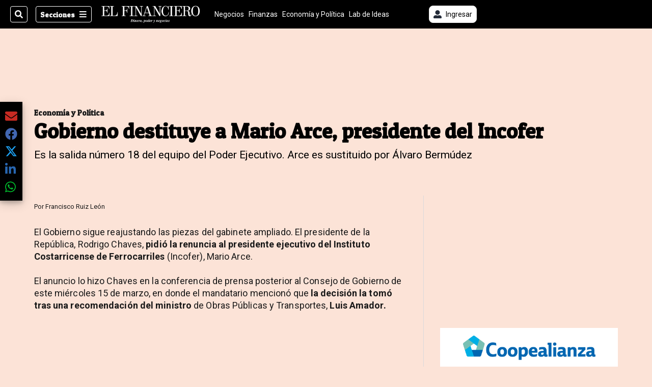

--- FILE ---
content_type: text/html; charset=utf-8
request_url: https://www.elfinancierocr.com/economia-y-politica/gobierno-destituye-a-mario-arce-presidente-del/FEUOPI45IJB6DK6EKEC5ZPNBP4/story/
body_size: 33514
content:
<!DOCTYPE html><html lang="es"><head><meta name="viewport" content="width=device-width, initial-scale=1"/><meta name="robots" content="max-image-preview:large"/><meta charset="utf-8"/><title>Gobierno destituye a Mario Arce, presidente del Incofer | El Financiero</title><meta name="robots" content="max-image-preview:large"/><meta name="description" content="El ingeniero civil Álvaro Bermúdez tomará su lugar."/><meta name="keywords" content="Incofer,trenes,Mario Arce,Alvaro Bermudez,gabinete"/><meta property="og:type" content="article"/><meta property="og:url" content="https://www.elfinancierocr.com/economia-y-politica/gobierno-destituye-a-mario-arce-presidente-del/FEUOPI45IJB6DK6EKEC5ZPNBP4/story/"/><meta property="og:title" content="Gobierno destituye a Mario Arce, presidente del Incofer"/><meta property="og:image" content="https://www.elfinancierocr.com/resizer/v2/6Z2TDVL6KZHQFI434Q2G7AIBPI.JPG?smart=true&amp;auth=62a978008a53f2d777bb364fb2b792cbfcdcbc86ba74d1de2e99c0fe90508c1d&amp;width=1440"/><meta property="og:image:width" content="1200"/><meta property="og:image:height" content="630"/><meta property="og:description" content="El ingeniero civil Álvaro Bermúdez tomará su lugar."/><meta property="og:site_name" content="El Financiero"/><meta property="twitter:title" content="Gobierno destituye a Mario Arce, presidente del Incofer"/><meta property="twitter:url" content="https://www.elfinancierocr.com/economia-y-politica/gobierno-destituye-a-mario-arce-presidente-del/FEUOPI45IJB6DK6EKEC5ZPNBP4/story/"/><meta property="twitter:image" content="https://www.elfinancierocr.com/resizer/v2/6Z2TDVL6KZHQFI434Q2G7AIBPI.JPG?smart=true&amp;auth=62a978008a53f2d777bb364fb2b792cbfcdcbc86ba74d1de2e99c0fe90508c1d&amp;width=1440"/><meta property="twitter:card" content="summary_large_image"/><meta property="twitter:description" content="El ingeniero civil Álvaro Bermúdez tomará su lugar."/><meta property="twitter:site" content="elfinancierocr"/><link rel="canonical" href="https://www.elfinancierocr.com/economia-y-politica/gobierno-destituye-a-mario-arce-presidente-del/FEUOPI45IJB6DK6EKEC5ZPNBP4/story/"/><script>window.isIE = !!window.MSInputMethodContext && !!document.documentMode;</script><script type="application/javascript" id="polyfill-script">if(!Array.prototype.includes||!(window.Object && window.Object.assign)||!window.Promise||!window.Symbol||!window.fetch){document.write('<script type="application/javascript" src="/pf/dist/engine/polyfill.js?d=702&mxId=00000000" defer=""><\/script>')}</script><script id="fusion-engine-react-script" type="application/javascript" src="/pf/dist/engine/react.js?d=702&amp;mxId=00000000" defer=""></script><script id="fusion-engine-combinations-script" type="application/javascript" src="/pf/dist/components/combinations/default.js?d=702&amp;mxId=00000000" defer=""></script><link id="fusion-output-type-styles" rel="stylesheet" type="text/css" href="/pf/dist/components/output-types/default.css?d=702&amp;mxId=00000000"/><link id="fusion-template-styles" rel="stylesheet" type="text/css" href="/pf/dist/components/combinations/default.css?d=702&amp;mxId=00000000"/><link id="fusion-siteStyles-styles" rel="stylesheet" type="text/css" href="/pf/dist/css/el-financiero.css?d=702&amp;mxId=00000000"/><style data-styled="" data-styled-version="5.3.11">.gQsXtV{font-family:'Patua One',Sans-Serif;}/*!sc*/
data-styled.g9[id="primary-font__PrimaryFontStyles-sc-pgi3yo-0"]{content:"gQsXtV,"}/*!sc*/
.eboBmv a{color:#b93461;}/*!sc*/
data-styled.g13[id="default__StyledText-sc-oqc75h-0"]{content:"eboBmv,"}/*!sc*/
.cyzHpg{border-bottom:1px solid #b93461;color:#b93461;}/*!sc*/
data-styled.g14[id="default__StyledLink-sc-oqc75h-1"]{content:"cyzHpg,"}/*!sc*/
.igVxVN{min-height:80vh;font-family:'Roboto',Sans-Serif;}/*!sc*/
.igVxVN h1,.igVxVN h2,.igVxVN h3,.igVxVN h4,.igVxVN h5,.igVxVN h6,.igVxVN figcaption,.igVxVN table{font-family:'Patua One',Sans-Serif;}/*!sc*/
.igVxVN .body-paragraph{min-height:45px;}/*!sc*/
.igVxVN .body-paragraph,.igVxVN .interstitial-link,.igVxVN ol,.igVxVN ul,.igVxVN blockquote p,.igVxVN blockquote{font-family:'Roboto',Sans-Serif;}/*!sc*/
data-styled.g15[id="default__ArticleBody-sc-oqc75h-2"]{content:"igVxVN,"}/*!sc*/
.bjaHXq{height:calc(100vh - 56px - 13px);}/*!sc*/
data-styled.g17[id="section-nav__StyledSectionMenuVariableHeight-sc-vf63zj-0"]{content:"bjaHXq,"}/*!sc*/
.fTaEEC{font-family:'Patua One',Sans-Serif;}/*!sc*/
data-styled.g18[id="primary-font__PrimaryFontStyles-sc-1qhygeg-0"]{content:"fTaEEC,"}/*!sc*/
.kjIvYh{color:#fff;}/*!sc*/
.kjIvYh a{color:#fff;}/*!sc*/
data-styled.g19[id="default__ReadableTextNavigationBar-sc-15uibl0-0"]{content:"kjIvYh,"}/*!sc*/
.fUdWIi{font-family:'Patua One',Sans-Serif;background-color:transparent;border-color:#fff;color:#fff;}/*!sc*/
.fUdWIi:hover{color:#fff;}/*!sc*/
data-styled.g20[id="Button__StyledDynamicButton-sc-14a2cac-0"]{content:"fUdWIi,"}/*!sc*/
.fqlNyJ{-webkit-align-items:center;-webkit-box-align:center;-ms-flex-align:center;align-items:center;width:100%;position:-webkit-sticky;position:sticky;top:0;margin-bottom:0;z-index:1;}/*!sc*/
.fqlNyJ .news-theme-navigation-bar{background-color:#000;-webkit-transition:0.5s;transition:0.5s;z-index:9;}/*!sc*/
@media screen and (max-width:768px){.fqlNyJ .news-theme-navigation-bar{height:56px;}}/*!sc*/
@media screen and (min-width:768px){.fqlNyJ .news-theme-navigation-bar{height:56px;}}/*!sc*/
.fqlNyJ .nav-logo img{width:auto;max-width:240px;height:auto;max-height:60px;object-fit:contain;-webkit-transition:0.5s;transition:0.5s;}/*!sc*/
@media screen and (max-width:768px){.fqlNyJ .nav-logo img{max-width:100%;max-height:40px;}}/*!sc*/
@media screen and (min-width:768px){.fqlNyJ .nav-logo img{max-width:200px;max-height:50px;}}/*!sc*/
data-styled.g21[id="default__StyledNav-sc-3h37n7-0"]{content:"fqlNyJ,"}/*!sc*/
.guTArD{z-index:8;}/*!sc*/
@media screen and (max-width:768px){.guTArD{margin-top:56px;}}/*!sc*/
@media screen and (min-width:768px){.guTArD{margin-top:56px;}}/*!sc*/
data-styled.g22[id="default__StyledSectionDrawer-sc-3h37n7-1"]{content:"guTArD,"}/*!sc*/
.cAqNkM{background-color:#b93461;font-family:'Patua One',Sans-Serif;-webkit-transition:fill 0.3s ease;transition:fill 0.3s ease;}/*!sc*/
.cAqNkM:hover,.cAqNkM:active{color:#fff;background-color:#e15c89;}/*!sc*/
data-styled.g25[id="default__Tag-sc-qptgnx-0"]{content:"cAqNkM,"}/*!sc*/
@media (min-width:320px){.gkBmgl{width:100%;}}/*!sc*/
@media (min-width:768px){}/*!sc*/
@media (min-width:1024px){}/*!sc*/
data-styled.g29[id="default__StyledContainer-sc-72shb9-0"]{content:"gkBmgl,"}/*!sc*/
.hjHLff .gnad > div[id^='google_ads_iframe']:not(:empty):before{content:"Publicidad";display:none;}/*!sc*/
.eMlvBo .gnad > div[id^='google_ads_iframe']:not(:empty):before{content:"Publicidad";display:block;}/*!sc*/
data-styled.g30[id="default__StyledAdUnit-sc-1dqdtve-0"]{content:"hjHLff,eMlvBo,"}/*!sc*/
</style><link rel="stylesheet" href="/pf/resources/global/overwrite.css?d=702"/><link rel="icon" type="image/x-icon" href="/pf/resources/el-financiero/favicon.ico?d=702"/><link rel="preconnect" href="https://fonts.googleapis.com" crossorigin="anonymous"/><link rel="preconnect" href="https://fonts.gstatic.com" crossorigin="anonymous"/><link rel="preload" as="style" href="https://fonts.googleapis.com/css2?family=Patua+One&amp;family=Roboto:wght@300;400;500;700;900&amp;display=swap"/><link rel="stylesheet" href="https://fonts.googleapis.com/css2?family=Patua+One&amp;family=Roboto:wght@300;400;500;700;900&amp;display=swap"/><meta name="apple-itunes-app" content="app-id=1357314355"/><script type="text/javascript" data-integration="marfeel">function e(e){var t=!(arguments.length>1&&void 0!==arguments[1])||arguments[1],c=document.createElement("script");c.src=e,t?c.type="module":(c.async=!0,c.type="text/javascript",c.setAttribute("nomodule",""));var n=document.getElementsByTagName("script")[0];n.parentNode.insertBefore(c,n)}function t(t,c,n){var a,o,r;null!==(a=t.marfeel)&&void 0!==a||(t.marfeel={}),null!==(o=(r=t.marfeel).cmd)&&void 0!==o||(r.cmd=[]),t.marfeel.config=n,t.marfeel.config.accountId=c;var i="https://sdk.mrf.io/statics";e("".concat(i,"/marfeel-sdk.js?id=").concat(c),!0),e("".concat(i,"/marfeel-sdk.es5.js?id=").concat(c),!1)}!function(e,c){var n=arguments.length>2&&void 0!==arguments[2]?arguments[2]:{};t(e,c,n)}(window,1459,{} /*config*/);

  console.log("Ejecutando output-type marfeel-piano push1...");
  // Se calcula el customer loyalty de Marfeel
  window.marfeel.cmd.push(['compass', (compass) => {
    compass.getRFV((rfvObj) => {
      console.log("Ejecutando output-type marfeel-piano push2...");
      console.log(rfvObj);

      let mcUserTypeRfv;
      const rfv = typeof rfvObj.rfv !== 'undefined' ? rfvObj.rfv : 1;

      if (rfv <= 1) {
        mcUserTypeRfv = 'new';
      } else if (rfv <= 10) {
        mcUserTypeRfv = 'fly-by';
      } else if (rfv <= 35) {
        mcUserTypeRfv = 'casual';
      } else if (rfv <= 60) {
        mcUserTypeRfv = 'loyal';
      } else {
        mcUserTypeRfv = 'lover';
      }

      console.log("Ejecutando output-type marfeel-piano push3...");
      // Se inicializa Piano y se carga el customer loyalty de Marfeel para ser enviado a Piano-Composer
      window.tp = window.tp || [];
      window.tp.push(['setCustomVariable', 'compassEngagement', mcUserTypeRfv]);
    });
  }]);

</script><script type="text/javascript">var _gnsso = {
          "isAdmin" : "false",
          "environment": "gruponacion",
          "productCode": "ELF",
          "ssoBaseUrl": "https://sso.gruponacion.biz",
          "pianoDomain": "experience.piano.io",
          "pianoAppId": "J7nqeVAZPo",
          "pianoDisableExperience": "",
      };</script><script type="application/ld+json">{"organization":{"name":"El Financiero","alternateName":"Grupo Nacion GN, S.A.","url":"https://www.elfinancierocr.com","sameAs":["https://www.facebook.com/elfinancierocr","https://twitter.com/elfinancierocr"],"logo":{"@type":"ImageObject","url":"https://static.themebuilder.aws.arc.pub/gruponacion/1727472993271.png"},"contactPoint":{"@type":"ContactPoint","telephone":"+506 4107-1717","contactType":"customer service","areaServed":"CR","availableLanguage":"es"}}}</script><script type="text/javascript">let authors = ["Francisco Ruiz León"],
        _articleTags = ["Incofer","trenes","Mario Arce","Alvaro Bermudez","gabinete"];
        tp = window.tp || [];
        // Agregamos el tipo de tipo de articulo como un tag
        _articleTags.push("article_metered");
        _articleTags.push(["product_code_ELF"]);
        _articleTags.push(["environment_code_PRO"]);
        _articleTags.push(["content_type_STORY"]);
        tp.push(["setTags", _articleTags]);
        tp.push(["setZone", "Web"]);
        tp.push(["setContentCreated", "2023-03-15T19:46:11.370Z"]);
        if (authors.length > 0) {
          tp.push(["setContentAuthor", authors[0]]);
        }
        tp.push(["setContentSection", ""]);</script><script type="application/ld+json">{"@context":"https://schema.org/","@type":"NewsArticle","headline":"Gobierno destituye a Mario Arce, presidente del Incofer","datePublished":"2023-03-15T19:46:11.370Z","dateModified":"2023-03-15T19:46:12.004Z","image":{"@type":"ImageObject","url":"https://www.elfinancierocr.com/resizer/v2/6Z2TDVL6KZHQFI434Q2G7AIBPI.JPG?width=1200&height=900&smart=true&auth=62a978008a53f2d777bb364fb2b792cbfcdcbc86ba74d1de2e99c0fe90508c1d","width":1200,"height":900},"identifier":"FEUOPI45IJB6DK6EKEC5ZPNBP4","description":"El ingeniero civil Álvaro Bermúdez tomará su lugar.","keywords":"Incofer,trenes,Mario Arce,Alvaro Bermudez,gabinete","wordcount":194,"isAccessibleForFree":false,"url":"https://www.elfinancierocr.com/economia-y-politica/gobierno-destituye-a-mario-arce-presidente-del/FEUOPI45IJB6DK6EKEC5ZPNBP4/story/","articleSection":["Economía y Política"],"author":[{"@type":"Person","name":"Francisco Ruiz León","url":"https://www.elfinancierocr.com/autores/francisco-ruiz/"}],"hasPart":{"@type":"WebPageElement","isAccessibleForFree":false,"cssSelector":".article-body-wrapper"},"mainEntityOfPage":{"@type":"WebPage","id":"https://www.elfinancierocr.com/economia-y-politica/gobierno-destituye-a-mario-arce-presidente-del/FEUOPI45IJB6DK6EKEC5ZPNBP4/story/"},"isPartOf":null,"publisher":{"@type":"Organization","name":"El Financiero","logo":{"@type":"ImageObject","url":"https://static.themebuilder.aws.arc.pub/gruponacion/1727472993271.png"}}}</script><script type="text/javascript">
        window.GN = window.GN || {};
        window.GN.contentDataLayer = {
          "Section": "economia-y-politica",
          "Subsection": "",
          "SeoKeywords": "incofer|trenes|mario arce|alvaro bermudez|gabinete",
          "Author": "|Francisco Ruiz León|",
          "ContentType": "story",
          "Visibility": "metered",
          "OutputType": "default",
          "DisplayDate": "2023-03-15"
        };

        window.dataLayer = window.dataLayer || [];
        window.dataLayer.push({
          content: window.GN.contentDataLayer
        });
        </script><script>
    (function(w,d,s,l,i){w[l]=w[l]||[];w[l].push({'gtm.start':
      new Date().getTime(),event:'gtm.js'});var f=d.getElementsByTagName(s)[0],
      j=d.createElement(s),dl=l!='dataLayer'?'&l='+l:'';j.async=true;j.src=
      'https://www.googletagmanager.com/gtm.js?id='+i+dl;f.parentNode.insertBefore(j,f);
    })(window,document,'script','dataLayer','GTM-58RCN8');
  </script><link rel="dns-prefetch" href="https://www.googletagmanager.com"/><link rel="dns-prefetch" href="https://www.google-analytics.com"/><link rel="dns-prefetch" href="https://buy.tinypass.com"/><link rel="dns-prefetch" href="https://cdn.tinypass.com"/><link rel="dns-prefetch" href="https://connect.facebook.net"/><script src="https://cdn-clavis-gruponacion-prod.arc-perso.aws.arc.pub/clavis.main.js.gz" defer=""></script><script type="text/javascript">
        if (/Android|iPhone|iPad|iPod/i.test(navigator.userAgent)) {
          if (navigator.userAgent.match(/FBAN|FBAV|Instagram|Twitter/i)) {
            document.cookie = '_pc_gn-in-app-browser=true; expires=Sat, 31 Jan 2026 15:02:06 GMT; path=/;';
            window.tp = window.tp || [];
            window.tp.push(['setCustomVariable', 'in_app_browser_url', window.location.href]);
          }
        }
        </script>
<script>(window.BOOMR_mq=window.BOOMR_mq||[]).push(["addVar",{"rua.upush":"false","rua.cpush":"true","rua.upre":"false","rua.cpre":"true","rua.uprl":"false","rua.cprl":"false","rua.cprf":"false","rua.trans":"SJ-096af862-0da0-40ed-87e1-3b71bbd90a56","rua.cook":"false","rua.ims":"false","rua.ufprl":"false","rua.cfprl":"false","rua.isuxp":"false","rua.texp":"norulematch","rua.ceh":"false","rua.ueh":"false","rua.ieh.st":"0"}]);</script>
                              <script>!function(e){var n="https://s.go-mpulse.net/boomerang/";if("False"=="True")e.BOOMR_config=e.BOOMR_config||{},e.BOOMR_config.PageParams=e.BOOMR_config.PageParams||{},e.BOOMR_config.PageParams.pci=!0,n="https://s2.go-mpulse.net/boomerang/";if(window.BOOMR_API_key="K2F2J-U4J6X-CUK55-UT5LV-F8L4T",function(){function e(){if(!o){var e=document.createElement("script");e.id="boomr-scr-as",e.src=window.BOOMR.url,e.async=!0,i.parentNode.appendChild(e),o=!0}}function t(e){o=!0;var n,t,a,r,d=document,O=window;if(window.BOOMR.snippetMethod=e?"if":"i",t=function(e,n){var t=d.createElement("script");t.id=n||"boomr-if-as",t.src=window.BOOMR.url,BOOMR_lstart=(new Date).getTime(),e=e||d.body,e.appendChild(t)},!window.addEventListener&&window.attachEvent&&navigator.userAgent.match(/MSIE [67]\./))return window.BOOMR.snippetMethod="s",void t(i.parentNode,"boomr-async");a=document.createElement("IFRAME"),a.src="about:blank",a.title="",a.role="presentation",a.loading="eager",r=(a.frameElement||a).style,r.width=0,r.height=0,r.border=0,r.display="none",i.parentNode.appendChild(a);try{O=a.contentWindow,d=O.document.open()}catch(_){n=document.domain,a.src="javascript:var d=document.open();d.domain='"+n+"';void(0);",O=a.contentWindow,d=O.document.open()}if(n)d._boomrl=function(){this.domain=n,t()},d.write("<bo"+"dy onload='document._boomrl();'>");else if(O._boomrl=function(){t()},O.addEventListener)O.addEventListener("load",O._boomrl,!1);else if(O.attachEvent)O.attachEvent("onload",O._boomrl);d.close()}function a(e){window.BOOMR_onload=e&&e.timeStamp||(new Date).getTime()}if(!window.BOOMR||!window.BOOMR.version&&!window.BOOMR.snippetExecuted){window.BOOMR=window.BOOMR||{},window.BOOMR.snippetStart=(new Date).getTime(),window.BOOMR.snippetExecuted=!0,window.BOOMR.snippetVersion=12,window.BOOMR.url=n+"K2F2J-U4J6X-CUK55-UT5LV-F8L4T";var i=document.currentScript||document.getElementsByTagName("script")[0],o=!1,r=document.createElement("link");if(r.relList&&"function"==typeof r.relList.supports&&r.relList.supports("preload")&&"as"in r)window.BOOMR.snippetMethod="p",r.href=window.BOOMR.url,r.rel="preload",r.as="script",r.addEventListener("load",e),r.addEventListener("error",function(){t(!0)}),setTimeout(function(){if(!o)t(!0)},3e3),BOOMR_lstart=(new Date).getTime(),i.parentNode.appendChild(r);else t(!1);if(window.addEventListener)window.addEventListener("load",a,!1);else if(window.attachEvent)window.attachEvent("onload",a)}}(),"".length>0)if(e&&"performance"in e&&e.performance&&"function"==typeof e.performance.setResourceTimingBufferSize)e.performance.setResourceTimingBufferSize();!function(){if(BOOMR=e.BOOMR||{},BOOMR.plugins=BOOMR.plugins||{},!BOOMR.plugins.AK){var n="true"=="true"?1:0,t="",a="aoieleixzcoi22lwgbwq-f-7c648e14e-clientnsv4-s.akamaihd.net",i="false"=="true"?2:1,o={"ak.v":"39","ak.cp":"1079086","ak.ai":parseInt("642712",10),"ak.ol":"0","ak.cr":9,"ak.ipv":4,"ak.proto":"h2","ak.rid":"474cb71c","ak.r":44268,"ak.a2":n,"ak.m":"dscr","ak.n":"ff","ak.bpcip":"3.144.69.0","ak.cport":42432,"ak.gh":"23.192.164.141","ak.quicv":"","ak.tlsv":"tls1.3","ak.0rtt":"","ak.0rtt.ed":"","ak.csrc":"-","ak.acc":"","ak.t":"1769353325","ak.ak":"hOBiQwZUYzCg5VSAfCLimQ==HKmz8y1Wvg8toQcuyJjEfVgfZt4FqpC4+6kn2dY2zPSTBY1tTxvd5efD8TxM4nL8ovsAee/0XbZEHRAuvBz2LaW+w+XkfrrFmcUQ+niwbSYh7wpbfc1zaiHMW7APx5uG/7/9zIhhzIm1qc6n4UOj6zaACC/AfnZe5/txJbocr16mjO2wB/pnttDoKxRYYcQEBqVOuR0Pjm2lYP03DNxCYFxAC9thqS425eyx6D8+HOm64gxt8OLSuZoZeqcxK5XyCXjwTs+JPuxXVW3sYGofdgF+CEBLfmXPocr3zr8nk/6L3duJsr8FpMAc23Lnp8ZvBe5fsKe1EWzQ05Bg0ppofyO73+iE5aD0UGH5883yAQS1EEO+5Ew6M1L05UUizDLwVNDZ1zl7VRX0591VM+q9GynjRQeRjokpxTlkIlqbOqs=","ak.pv":"38","ak.dpoabenc":"","ak.tf":i};if(""!==t)o["ak.ruds"]=t;var r={i:!1,av:function(n){var t="http.initiator";if(n&&(!n[t]||"spa_hard"===n[t]))o["ak.feo"]=void 0!==e.aFeoApplied?1:0,BOOMR.addVar(o)},rv:function(){var e=["ak.bpcip","ak.cport","ak.cr","ak.csrc","ak.gh","ak.ipv","ak.m","ak.n","ak.ol","ak.proto","ak.quicv","ak.tlsv","ak.0rtt","ak.0rtt.ed","ak.r","ak.acc","ak.t","ak.tf"];BOOMR.removeVar(e)}};BOOMR.plugins.AK={akVars:o,akDNSPreFetchDomain:a,init:function(){if(!r.i){var e=BOOMR.subscribe;e("before_beacon",r.av,null,null),e("onbeacon",r.rv,null,null),r.i=!0}return this},is_complete:function(){return!0}}}}()}(window);</script></head><body class="body-el-financiero"><noscript><iframe title="gtm" src="https://www.googletagmanager.com/ns.html?id=GTM-58RCN8" height="0" width="0" style="display:none;visibility:hidden"></iframe></noscript><div id="fusion-app" class="layout-section"><div class="b-right-rail"><header class="c-stack b-right-rail__navigation" data-style-direction="vertical" data-style-justification="start" data-style-alignment="unset" data-style-inline="false" data-style-wrap="nowrap"><div class="c-stack b-single-chain" data-style-direction="vertical" data-style-justification="start" data-style-alignment="unset" data-style-inline="false" data-style-wrap="nowrap"><div class="c-stack b-single-chain__children-stack" data-style-direction="vertical" data-style-justification="start" data-style-alignment="unset" data-style-inline="false" data-style-wrap="nowrap"></div></div><nav id="main-nav" class="default__StyledNav-sc-3h37n7-0 fqlNyJ dark" aria-label="Menú de secciones"><div class="news-theme-navigation-container news-theme-navigation-bar logo-left horizontal-links"><div class="nav-left"><div class="nav-components--mobile"><div class="nav-widget"><button aria-label="Secciones" class="Button__StyledDynamicButton-sc-14a2cac-0 fUdWIi xpmedia-button xpmedia-button--small el-financiero  nav-sections-btn" type="button"><svg class="c-icon" width="16" height="16" xmlns="http://www.w3.org/2000/svg" viewBox="0 0 512 512" fill="#fff" aria-hidden="true" focusable="false"><path d="M25 96C25 78.33 39.33 64 57 64H441C458.7 64 473 78.33 473 96C473 113.7 458.7 128 441 128H57C39.33 128 25 113.7 25 96ZM25 256C25 238.3 39.33 224 57 224H441C458.7 224 473 238.3 473 256C473 273.7 458.7 288 441 288H57C39.33 288 25 273.7 25 256ZM441 448H57C39.33 448 25 433.7 25 416C25 398.3 39.33 384 57 384H441C458.7 384 473 398.3 473 416C473 433.7 458.7 448 441 448Z"></path></svg></button></div></div><div class="nav-components--desktop"><div class="nav-widget"><div class="nav-search nav-search-undefined"><div class="gsc-generic-box "><div class="gcse-searchbox-only" data-resultsurl="http://elfinancierocr.com/search/"></div></div><button additionalClassNames="" Size="SMALL" iconType="search" text="Buscar" class="c-button c-button--medium c-button--DEFAULT xpmedia-button xpmedia-button--small el-financiero" type="button"><span><svg class="c-icon" width="24" height="24" xmlns="http://www.w3.org/2000/svg" viewBox="0 0 512 512" fill="currentColor" aria-hidden="true" focusable="false"><path d="M505 442.7L405.3 343c-4.5-4.5-10.6-7-17-7H372c27.6-35.3 44-79.7 44-128C416 93.1 322.9 0 208 0S0 93.1 0 208s93.1 208 208 208c48.3 0 92.7-16.4 128-44v16.3c0 6.4 2.5 12.5 7 17l99.7 99.7c9.4 9.4 24.6 9.4 33.9 0l28.3-28.3c9.4-9.4 9.4-24.6.1-34zM208 336c-70.7 0-128-57.2-128-128 0-70.7 57.2-128 128-128 70.7 0 128 57.2 128 128 0 70.7-57.2 128-128 128z"></path></svg></span></button></div></div><div class="nav-widget"><button aria-label="Secciones" class="Button__StyledDynamicButton-sc-14a2cac-0 fUdWIi xpmedia-button xpmedia-button--small el-financiero  nav-sections-btn" type="button">Secciones<span class="xpmedia-button--right-icon-container"><svg class="c-icon" width="16" height="16" xmlns="http://www.w3.org/2000/svg" viewBox="0 0 512 512" fill="#fff" aria-hidden="true" focusable="false"><path d="M25 96C25 78.33 39.33 64 57 64H441C458.7 64 473 78.33 473 96C473 113.7 458.7 128 441 128H57C39.33 128 25 113.7 25 96ZM25 256C25 238.3 39.33 224 57 224H441C458.7 224 473 238.3 473 256C473 273.7 458.7 288 441 288H57C39.33 288 25 273.7 25 256ZM441 448H57C39.33 448 25 433.7 25 416C25 398.3 39.33 384 57 384H441C458.7 384 473 398.3 473 416C473 433.7 458.7 448 441 448Z"></path></svg></span></button></div></div></div><div class="nav-logo nav-logo-left "><a href="/" title="El Financiero logo"><img src="https://static.themebuilder.aws.arc.pub/gruponacion/1727472993271.png" alt="El Financiero logo" loading="eager" width="200" height="50" style="width:200px;height:50px;display:block"/></a></div><nav color="#fff" class="default__ReadableTextNavigationBar-sc-15uibl0-0 kjIvYh horizontal-links-bar" aria-label="Mejores enlaces"><span class="primary-font__PrimaryFontStyles-sc-1qhygeg-0 fTaEEC horizontal-links-menu">    <a href="/negocios/">Negocios</a></span><span class="primary-font__PrimaryFontStyles-sc-1qhygeg-0 fTaEEC horizontal-links-menu">    <a href="/finanzas/">Finanzas</a></span><span class="primary-font__PrimaryFontStyles-sc-1qhygeg-0 fTaEEC horizontal-links-menu">    <a href="/economia-y-politica/">Economía y Política</a></span><span class="primary-font__PrimaryFontStyles-sc-1qhygeg-0 fTaEEC horizontal-links-menu">    <a href="/lab-de-ideas/">Lab de Ideas</a></span><span class="primary-font__PrimaryFontStyles-sc-1qhygeg-0 fTaEEC horizontal-links-menu">    <a href="/emprender/">Emprender</a></span><span class="primary-font__PrimaryFontStyles-sc-1qhygeg-0 fTaEEC horizontal-links-menu">    <a href="/tecnologia/">Tecnología</a></span><span class="primary-font__PrimaryFontStyles-sc-1qhygeg-0 fTaEEC horizontal-links-menu">    <a href="/estilo-de-vida/">Estilo de vida</a></span><span class="primary-font__PrimaryFontStyles-sc-1qhygeg-0 fTaEEC horizontal-links-menu">    <a href="http://www.elfinancierocr.com/boletines/" target="_blank" rel="noopener noreferrer">Boletines<span class="sr-only">(Opens in new window)</span></a></span><span class="primary-font__PrimaryFontStyles-sc-1qhygeg-0 fTaEEC horizontal-links-menu">    <a href="https://elfinancierocr.com/suscripcion-digital/" target="_blank" rel="noopener noreferrer">Planes de suscripción <span class="sr-only">(Opens in new window)</span></a></span></nav><div class="nav-right"><div class="nav-components--mobile"><div class="nav-widget"><div class="flex_align-items-center"><button class="flex_justify-center border border_all border_solid border_color_gray border_radius_all_8 font_xs color_black color_background_white margin-xs-all padding-xs-all"><svg class="c-icon" width="16" height="16" xmlns="http://www.w3.org/2000/svg" viewBox="0 0 512 512" fill="currentColor" aria-hidden="true" focusable="false"><path d="M256 288c79.5 0 144-64.5 144-144S335.5 0 256 0 112 64.5 112 144s64.5 144 144 144zm128 32h-55.1c-22.2 10.2-46.9 16-72.9 16s-50.6-5.8-72.9-16H128C57.3 320 0 377.3 0 448v16c0 26.5 21.5 48 48 48h416c26.5 0 48-21.5 48-48v-16c0-70.7-57.3-128-128-128z"></path></svg><span class="margin-xs-left">Ingresar</span></button></div></div></div><div class="nav-components--desktop"><div class="nav-widget"><div class="flex_align-items-center"><button class="flex_justify-center border border_all border_solid border_color_gray border_radius_all_8 font_xs color_black color_background_white margin-xs-all padding-xs-all"><svg class="c-icon" width="16" height="16" xmlns="http://www.w3.org/2000/svg" viewBox="0 0 512 512" fill="currentColor" aria-hidden="true" focusable="false"><path d="M256 288c79.5 0 144-64.5 144-144S335.5 0 256 0 112 64.5 112 144s64.5 144 144 144zm128 32h-55.1c-22.2 10.2-46.9 16-72.9 16s-50.6-5.8-72.9-16H128C57.3 320 0 377.3 0 448v16c0 26.5 21.5 48 48 48h416c26.5 0 48-21.5 48-48v-16c0-70.7-57.3-128-128-128z"></path></svg><span class="margin-xs-left">Ingresar</span></button></div></div><div class="nav-widget"><div id="fusion-static-enter:html-block-f0fGKgGok0Pv1Gr-0-1-1" style="display:none" data-fusion-component="html-block-f0fGKgGok0Pv1Gr-0-1-1"></div><div><div style="width: 300px;" id="greenOfferHorizontal"></div></div><div id="fusion-static-exit:html-block-f0fGKgGok0Pv1Gr-0-1-1" style="display:none" data-fusion-component="html-block-f0fGKgGok0Pv1Gr-0-1-1"></div></div></div></div></div><div id="nav-sections" class="default__StyledSectionDrawer-sc-3h37n7-1 guTArD nav-sections closed"><div class="inner-drawer-nav" style="z-index:10"><div class="nav-menu"><div class="nav-components--mobile"><div class="nav-widget"><div class="nav-search nav-search-undefined"><div class="gsc-generic-box sections"><div class="gcse-searchbox-only" data-resultsurl="http://elfinancierocr.com/search/"></div></div></div></div></div><div class="nav-components--desktop"><div class="nav-widget"></div></div></div><ul class="section-nav__StyledSectionMenuVariableHeight-sc-vf63zj-0 bjaHXq section-menu"><li class="section-item"><a href="https://www.elfinancierocr.com/etiqueta/elecciones-2026/" target="_blank" rel="noopener noreferrer" tabindex="-1">Elecciones 2026<span class="sr-only">(Se abre en una nueva ventana)</span></a></li><li class="section-item"><a href="https://www.elfinancierocr.com/mis-beneficios/" target="_blank" rel="noopener noreferrer" tabindex="-1">Exclusivo para suscriptores<span class="sr-only">(Se abre en una nueva ventana)</span></a></li><li class="section-item"><a href="https://www.elfinancierocr.com/suscripcion-digital/" target="_blank" rel="noopener noreferrer" tabindex="-1">Planes de suscripción<span class="sr-only">(Se abre en una nueva ventana)</span></a></li><li class="section-item"><a href="https://www.elfinancierocr.com/especiales/" target="_blank" rel="noopener noreferrer" tabindex="-1">Especiales<span class="sr-only">(Se abre en una nueva ventana)</span></a></li><li class="section-item"><a href="http://www.elfinancierocr.com/boletines/" target="_blank" rel="noopener noreferrer" tabindex="-1">Boletines<span class="sr-only">(Se abre en una nueva ventana)</span></a></li><li class="section-item"><a href="/finanzas/" tabindex="-1">Finanzas</a></li><li class="section-item"><a href="/economia-y-politica/" tabindex="-1">Economía y Política</a></li><li class="section-item"><div class="subsection-anchor "><a href="/negocios/" tabindex="-1">Negocios</a><button type="button" class="submenu-caret" aria-expanded="false" aria-label="Mostrar Negocios subsecciones" aria-controls="header_sub_section_negocios" tabindex="-1"><svg class="c-icon" width="20" height="20" xmlns="http://www.w3.org/2000/svg" viewBox="0 0 512 512" fill="currentColor" aria-hidden="true" focusable="false"><path d="M416 256C416 264.188 412.875 272.38 406.625 278.62L214.625 470.62C202.125 483.12 181.875 483.12 169.375 470.62C156.875 458.12 156.875 437.87 169.375 425.37L338.8 256L169.4 86.6C156.9 74.1 156.9 53.85 169.4 41.35C181.9 28.85 202.15 28.85 214.65 41.35L406.65 233.35C412.9 239.6 416 247.8 416 256Z"></path></svg></button></div><div class="subsection-container "><ul class="subsection-menu" id="header_sub_section_negocios"><li class="subsection-item"><a href="/negocios/empleo-costa-rica/" tabindex="-1">Empleo Costa Rica</a></li></ul></div></li><li class="section-item"><a href="/lab-de-ideas/" tabindex="-1">Lab de Ideas</a></li><li class="section-item"><a href="/tecnologia/" tabindex="-1">Tecnología</a></li><li class="section-item"><a href="/estilo-de-vida/" tabindex="-1">Estilo de vida</a></li><li class="section-item"><a href="/internacionales/" tabindex="-1">Internacionales</a></li><li class="section-item"><a href="/emprender/" tabindex="-1">Emprender</a></li><li class="section-item"><a href="/foros/" tabindex="-1">Foros</a></li><li class="section-item"><a href="/podcast/" tabindex="-1">Podcasts</a></li><li class="section-item"><a href="/opinion/" tabindex="-1">Opinión</a></li><li class="section-item"><div class="subsection-anchor "><a href="/videos/" tabindex="-1">Videos</a><button type="button" class="submenu-caret" aria-expanded="false" aria-label="Mostrar Videos subsecciones" aria-controls="header_sub_section_videos" tabindex="-1"><svg class="c-icon" width="20" height="20" xmlns="http://www.w3.org/2000/svg" viewBox="0 0 512 512" fill="currentColor" aria-hidden="true" focusable="false"><path d="M416 256C416 264.188 412.875 272.38 406.625 278.62L214.625 470.62C202.125 483.12 181.875 483.12 169.375 470.62C156.875 458.12 156.875 437.87 169.375 425.37L338.8 256L169.4 86.6C156.9 74.1 156.9 53.85 169.4 41.35C181.9 28.85 202.15 28.85 214.65 41.35L406.65 233.35C412.9 239.6 416 247.8 416 256Z"></path></svg></button></div><div class="subsection-container "><ul class="subsection-menu" id="header_sub_section_videos"><li class="subsection-item"><a href="/videos/negocios/" tabindex="-1">Negocios</a></li><li class="subsection-item"><a href="/videos/finanzas/" tabindex="-1">Finanzas</a></li><li class="subsection-item"><a href="/videos/tecnologia/" tabindex="-1">Tecnología</a></li><li class="subsection-item"><a href="/videos/pymes/" tabindex="-1">Pymes</a></li><li class="subsection-item"><a href="/videos/economia-y-politica/" tabindex="-1">Economía y Política</a></li></ul></div></li><li class="section-item"><a href="https://lanacioncostarica.pressreader.com/" target="_blank" rel="noopener noreferrer" tabindex="-1">Edición Impresa<span class="sr-only">(Se abre en una nueva ventana)</span></a></li><li class="section-item"><div class="subsection-anchor "><a href="/brandvoice/" tabindex="-1">Brandvoice</a><button type="button" class="submenu-caret" aria-expanded="false" aria-label="Mostrar Brandvoice subsecciones" aria-controls="header_sub_section_brandvoice" tabindex="-1"><svg class="c-icon" width="20" height="20" xmlns="http://www.w3.org/2000/svg" viewBox="0 0 512 512" fill="currentColor" aria-hidden="true" focusable="false"><path d="M416 256C416 264.188 412.875 272.38 406.625 278.62L214.625 470.62C202.125 483.12 181.875 483.12 169.375 470.62C156.875 458.12 156.875 437.87 169.375 425.37L338.8 256L169.4 86.6C156.9 74.1 156.9 53.85 169.4 41.35C181.9 28.85 202.15 28.85 214.65 41.35L406.65 233.35C412.9 239.6 416 247.8 416 256Z"></path></svg></button></div><div class="subsection-container "><ul class="subsection-menu" id="header_sub_section_brandvoice"><li class="subsection-item"><a href="/brandvoice/ecosistema/" tabindex="-1">Ecosistema</a></li><li class="subsection-item"><a href="/brandvoice/estrategia/" tabindex="-1">Estrategia</a></li><li class="subsection-item"><a href="/brandvoice/trends/" tabindex="-1">Trends</a></li><li class="subsection-item"><a href="/brandvoice/movilidad/" tabindex="-1">Movilidad</a></li><li class="subsection-item"><a href="/brandvoice/foros/" tabindex="-1">Foros</a></li></ul></div></li><li class="section-item"><div class="subsection-anchor "><a href="/blogs/" tabindex="-1">Blogs</a><button type="button" class="submenu-caret" aria-expanded="false" aria-label="Mostrar Blogs subsecciones" aria-controls="header_sub_section_blogs" tabindex="-1"><svg class="c-icon" width="20" height="20" xmlns="http://www.w3.org/2000/svg" viewBox="0 0 512 512" fill="currentColor" aria-hidden="true" focusable="false"><path d="M416 256C416 264.188 412.875 272.38 406.625 278.62L214.625 470.62C202.125 483.12 181.875 483.12 169.375 470.62C156.875 458.12 156.875 437.87 169.375 425.37L338.8 256L169.4 86.6C156.9 74.1 156.9 53.85 169.4 41.35C181.9 28.85 202.15 28.85 214.65 41.35L406.65 233.35C412.9 239.6 416 247.8 416 256Z"></path></svg></button></div><div class="subsection-container "><ul class="subsection-menu" id="header_sub_section_blogs"><li class="subsection-item"><a href="/blogs/la-ruta-hacia-el-liderazgo/" tabindex="-1">La ruta hacia el liderazgo</a></li><li class="subsection-item"><a href="/blogs/la-riqueza-de-las-naciones/" tabindex="-1">La riqueza de las naciones</a></li><li class="subsection-item"><a href="/blogs/la-milla-extra/" tabindex="-1">La milla extra</a></li><li class="subsection-item"><a href="/blogs/inspirando-personas-perfeccionando-lideres/" tabindex="-1">Inspirando personas, perfeccionando líderes</a></li><li class="subsection-item"><a href="/blogs/tributario-cr/" tabindex="-1">#TributarioCR</a></li><li class="subsection-item"><a href="/blogs/la-ley-de-murphy/" tabindex="-1">La ley de Murphy</a></li><li class="subsection-item"><a href="/blogs/reflexiones/" tabindex="-1">Reflexiones</a></li><li class="subsection-item"><a href="/blogs/razones-de-peso/" tabindex="-1">Razones de peso</a></li><li class="subsection-item"><a href="/blogs/el-valor-de-su-patrimonio/" tabindex="-1">El valor de su patrimonio</a></li></ul></div></li><li class="section-menu--bottom-placeholder"></li></ul></div></div></nav><div class="ts-share-bar-black"><button id="article-share-email" aria-label="Share current article via email" type="button" class="ts-share-bar-black__button" data-click-category="Sharebar" data-click-action="email Share - bottom" data-click-label="/economia-y-politica/gobierno-destituye-a-mario-arce-presidente-del/FEUOPI45IJB6DK6EKEC5ZPNBP4/story/"><svg style="fill:#C72A22" class="c-icon" width="48" height="48" xmlns="http://www.w3.org/2000/svg" viewBox="0 0 512 512" fill="#C72A22" aria-hidden="true" focusable="false"><path d="M502.3 190.8c3.9-3.1 9.7-.2 9.7 4.7V400c0 26.5-21.5 48-48 48H48c-26.5 0-48-21.5-48-48V195.6c0-5 5.7-7.8 9.7-4.7 22.4 17.4 52.1 39.5 154.1 113.6 21.1 15.4 56.7 47.8 92.2 47.6 35.7.3 72-32.8 92.3-47.6 102-74.1 131.6-96.3 154-113.7zM256 320c23.2.4 56.6-29.2 73.4-41.4 132.7-96.3 142.8-104.7 173.4-128.7 5.8-4.5 9.2-11.5 9.2-18.9v-19c0-26.5-21.5-48-48-48H48C21.5 64 0 85.5 0 112v19c0 7.4 3.4 14.3 9.2 18.9 30.6 23.9 40.7 32.4 173.4 128.7 16.8 12.2 50.2 41.8 73.4 41.4z"></path></svg></button><button id="article-share-facebook" aria-label="Share current article via facebook" type="button" class="ts-share-bar-black__button" data-click-category="Sharebar" data-click-action="facebook Share - bottom" data-click-label="/economia-y-politica/gobierno-destituye-a-mario-arce-presidente-del/FEUOPI45IJB6DK6EKEC5ZPNBP4/story/"><svg style="fill:#4267B2" class="c-icon" width="48" height="48" xmlns="http://www.w3.org/2000/svg" viewBox="0 0 512 512" fill="#4267B2" aria-hidden="true" focusable="false"><path d="M504 256C504 119 393 8 256 8S8 119 8 256c0 123.78 90.69 226.38 209.25 245V327.69h-63V256h63v-54.64c0-62.15 37-96.48 93.67-96.48 27.14 0 55.52 4.84 55.52 4.84v61h-31.28c-30.8 0-40.41 19.12-40.41 38.73V256h68.78l-11 71.69h-57.78V501C413.31 482.38 504 379.78 504 256z"></path></svg></button><button id="article-share-twitter" aria-label="Share current article via twitter" type="button" class="ts-share-bar-black__button" data-click-category="Sharebar" data-click-action="twitter Share - bottom" data-click-label="/economia-y-politica/gobierno-destituye-a-mario-arce-presidente-del/FEUOPI45IJB6DK6EKEC5ZPNBP4/story/"><svg style="fill:#1DA1F2" class="c-icon" width="48" height="48" xmlns="http://www.w3.org/2000/svg" viewBox="0 0 512 512" fill="#1DA1F2" aria-hidden="true" focusable="false"><path d="M389.2 48h70.6L305.6 224.2 487 464H345L233.7 318.6 106.5 464H35.8L200.7 275.5 26.8 48H172.4L272.9 180.9 389.2 48zM364.4 421.8h39.1L151.1 88h-42L364.4 421.8z"></path></svg></button><button id="article-share-linkedIn" aria-label="Share current article via linkedIn" type="button" class="ts-share-bar-black__button" data-click-category="Sharebar" data-click-action="linkedIn Share - bottom" data-click-label="/economia-y-politica/gobierno-destituye-a-mario-arce-presidente-del/FEUOPI45IJB6DK6EKEC5ZPNBP4/story/"><svg style="fill:#2867B2" class="c-icon" width="48" height="48" xmlns="http://www.w3.org/2000/svg" viewBox="0 0 512 512" fill="#2867B2" aria-hidden="true" focusable="false"><path d="M100.28 448H7.4V148.9h92.88zM53.79 108.1C24.09 108.1 0 83.5 0 53.8a53.79 53.79 0 0 1 107.58 0c0 29.7-24.1 54.3-53.79 54.3zM447.9 448h-92.68V302.4c0-34.7-.7-79.2-48.29-79.2-48.29 0-55.69 37.7-55.69 76.7V448h-92.78V148.9h89.08v40.8h1.3c12.4-23.5 42.69-48.3 87.88-48.3 94 0 111.28 61.9 111.28 142.3V448z"></path></svg></button><button id="article-share-whatsApp" aria-label="Share current article via whatsApp" type="button" class="ts-share-bar-black__button" data-click-category="Sharebar" data-click-action="whatsApp Share - bottom" data-click-label="/economia-y-politica/gobierno-destituye-a-mario-arce-presidente-del/FEUOPI45IJB6DK6EKEC5ZPNBP4/story/"><svg style="fill:#00BB2D" class="c-icon" width="48" height="48" xmlns="http://www.w3.org/2000/svg" viewBox="0 0 512 512" fill="#00BB2D" aria-hidden="true" focusable="false"><path d="M380.9 97.1C339 55.1 283.2 32 223.9 32c-122.4 0-222 99.6-222 222 0 39.1 10.2 77.3 29.6 111L0 480l117.7-30.9c32.4 17.7 68.9 27 106.1 27h.1c122.3 0 224.1-99.6 224.1-222 0-59.3-25.2-115-67.1-157zm-157 341.6c-33.2 0-65.7-8.9-94-25.7l-6.7-4-69.8 18.3L72 359.2l-4.4-7c-18.5-29.4-28.2-63.3-28.2-98.2 0-101.7 82.8-184.5 184.6-184.5 49.3 0 95.6 19.2 130.4 54.1 34.8 34.9 56.2 81.2 56.1 130.5 0 101.8-84.9 184.6-186.6 184.6zm101.2-138.2c-5.5-2.8-32.8-16.2-37.9-18-5.1-1.9-8.8-2.8-12.5 2.8-3.7 5.6-14.3 18-17.6 21.8-3.2 3.7-6.5 4.2-12 1.4-32.6-16.3-54-29.1-75.5-66-5.7-9.8 5.7-9.1 16.3-30.3 1.8-3.7.9-6.9-.5-9.7-1.4-2.8-12.5-30.1-17.1-41.2-4.5-10.8-9.1-9.3-12.5-9.5-3.2-.2-6.9-.2-10.6-.2-3.7 0-9.7 1.4-14.8 6.9-5.1 5.6-19.4 19-19.4 46.3 0 27.3 19.9 53.7 22.6 57.4 2.8 3.7 39.1 59.7 94.8 83.8 35.2 15.2 49 16.5 66.6 13.9 10.7-1.6 32.8-13.4 37.4-26.4 4.6-13 4.6-24.1 3.2-26.4-1.3-2.5-5-3.9-10.5-6.6z"></path></svg></button></div><div class="c-stack b-single-chain" data-style-direction="vertical" data-style-justification="start" data-style-alignment="unset" data-style-inline="false" data-style-wrap="nowrap"><div class="c-stack b-single-chain__children-stack" data-style-direction="vertical" data-style-justification="start" data-style-alignment="unset" data-style-inline="false" data-style-wrap="nowrap"><div id="gnad-feature-ElFinanciero_Web-ITT" class="default__StyledAdUnit-sc-1dqdtve-0 hjHLff dfp-container sin-padding"><div class="gnad-container vertical-centered"><div data-test-id="adslot-ElFinanciero_Web-ITT" id="gnad-f0fJfxlwIlui7PM-1-0-0-10717dce5f6789" class="gnad ad-ElFinanciero_Web-ITT ad-undefined ad-all"></div></div></div><div id="gnad-feature-floating" class="default__StyledAdUnit-sc-1dqdtve-0 hjHLff dfp-container sin-padding" data-width="1" data-height="1"><div class="gnad-container vertical-centered"><div data-test-id="adslot-floating" id="gnad-f0ftltAF9x8k7dN-1-0-2-e76ba78633cd3" class="gnad ad-floating ad-1 ad-all"></div></div></div><div id="gnad-feature-bottom-anchor" class="default__StyledAdUnit-sc-1dqdtve-0 hjHLff dfp-container sin-padding"><div class="gnad-container vertical-centered"><div data-test-id="adslot-bottom-anchor" id="gnad-f0fuVRwu5c097ap-1-0-3-eed4d1a92825f" class="gnad ad-bottom-anchor ad-undefined ad-all" style="width:auto"></div></div></div></div></div></header><section role="main" id="main" tabindex="-1" class="b-right-rail__main"><div class="c-stack b-right-rail__full-width-1" data-style-direction="vertical" data-style-justification="start" data-style-alignment="unset" data-style-inline="false" data-style-wrap="nowrap"><div id="gnad-feature-top1" class="default__StyledAdUnit-sc-1dqdtve-0 eMlvBo dfp-container con-padding" data-width="728" data-height="90"><div class="gnad-container vertical-centered"><div data-test-id="adslot-top1" id="gnad-f0fUEFPZOzZS4bq-75624df31f059" class="gnad ad-top1 ad-90 ad-all" style="width:auto;height:90px"></div></div></div><a class="c-overline b-overline" href="/economia-y-politica/">Economía y Política</a><h1 class="b-headline">Gobierno destituye a Mario Arce, presidente del Incofer</h1><h2 class="c-heading b-subheadline">Es la salida número 18 del equipo del Poder Ejecutivo.  Arce es sustituido por Álvaro Bermúdez</h2><section class="horizontal-grid-chain"><div class="horizontal-grid-chain__container"><div></div><div id="textToAudioBtn" style="visibility:visible" class="texttoaudiobtn"><style>.ra-button {padding: .3em .9em; border-radius: .25em; background: linear-gradient(#fff, #efefef); box-shadow: 0 1px .2em gray; display: inline-flex; align-items: center; cursor: pointer;margin-bottom: 9px;margin-left:4px;} .ra-button img {height: 1em; margin: 0 .5em 0 0;width: 1em;}</style> <div id="ra-player" data-skin="https://assets.readaloudwidget.com/embed/skins/default"><div class="ra-button" onclick="readAloud(document.getElementById('ra-audio'), document.getElementById('ra-player'))"><img src="https://www.nacion.com/gnfactory/especiales/2023/headphones-1.svg" alt="Escuchar"/ height="1em;" width="1em;">Escuchar</div></div> <audio id="ra-audio" data-lang="es-MX" data-voice="Amazon Mia" data-key="99743fa6a796bc54146d3765d5612cf9"></audio> <script>function readAloud(e,n){var s="https://assets.readaloudwidget.com/embed/";/iPad|iPhone|iPod/.test(navigator.userAgent)&&(e.src=s+"sound/silence.mp3",e.play(),"undefined"!=typeof speechSynthesis&&speechSynthesis.speak(new SpeechSynthesisUtterance(" ")));var t=document.createElement("script");t.onload=function(){readAloudInit(e,n)},t.src=s+"js/readaloud.min.js",document.head.appendChild(t)}</script></div></div></section></div><div class="c-grid b-right-rail__rail-container"><div class="c-stack b-right-rail__main-interior-item" data-style-direction="vertical" data-style-justification="start" data-style-alignment="unset" data-style-inline="false" data-style-wrap="nowrap"><div class="c-attribution b-byline"><span class="b-byline__by">Por</span> <span class="b-byline__names"><a class="c-link" href="/autores/francisco-ruiz/">Francisco Ruiz León</a></span></div><time as="time" class="c-date b-date" dateTime="2023-03-15T19:46:11.370Z">15 de marzo 2023, 01:46 p. m.</time><div class="default__StyledContainer-sc-72shb9-0 gkBmgl"><div id="piano-inline-register"></div></div><article class="default__ArticleBody-sc-oqc75h-2 igVxVN article-body-wrapper"><p class="default__StyledText-sc-oqc75h-0 eboBmv body-paragraph">El Gobierno sigue reajustando las piezas del gabinete ampliado. El presidente de la República, Rodrigo Chaves, <b>pidió la renuncia al presidente ejecutivo del Instituto Costarricense de Ferrocarriles</b> (Incofer), Mario Arce.</p><div class="default__StyledContainer-sc-72shb9-0 gkBmgl"><div id="piano-inline"></div></div><div id="inline-container" class="default__DivComponent-sc-oqc75h-3 kjNKPV"></div><div class="skeleton-loader post"><div class="left-col"><div class="avatar"><span class="avatar-skeleton" aria-live="polite" aria-busy="true"><span class="react-loading-skeleton" style="height:100%">‌</span><br/></span></div><div class="user-name"><span class="avatar-skeleton" aria-live="polite" aria-busy="true"><span class="react-loading-skeleton" style="height:60%">‌</span><br/></span></div></div><div class="right-col"><h3><span aria-live="polite" aria-busy="true"><span class="react-loading-skeleton">‌</span><br/></span></h3><p><span aria-live="polite" aria-busy="true"><span class="react-loading-skeleton" style="width:90%;height:25px">‌</span><br/><span class="react-loading-skeleton" style="width:90%;height:25px">‌</span><br/></span></p><p><span aria-live="polite" aria-busy="true"><span class="react-loading-skeleton" style="width:80%;height:25px">‌</span><br/></span></p><p><span aria-live="polite" aria-busy="true"><span class="react-loading-skeleton">‌</span><br/></span></p></div></div><div class="default__DivComponent-sc-oqc75h-3 kjNKPV article-body-wrapper__styled" style="display:block;height:172px;opacity:0;user-select:none;visibility:hidden"><p class="default__StyledText-sc-oqc75h-0 eboBmv body-paragraph">El anuncio lo hizo Chaves en la conferencia de prensa posterior al Consejo de Gobierno de este miércoles 15 de marzo, en donde el mandatario mencionó que<b> la decisión la tomó tras una recomendación del ministro </b>de Obras Públicas y Transportes, <b>Luis Amador.</b></p><div id="gnad-feature-box2" class="default__StyledAdUnit-sc-1dqdtve-0 eMlvBo dfp-container con-padding " data-width="300" data-height="250"><div class="gnad-container vertical-centered"><div data-test-id="adslot-box2" id="gnad-f0fKMFKLIKC09Xw-12e16fa92e413d" class="gnad ad-box2 ad-250 ad-all" style="width:auto;height:250px"></div></div></div><p class="interstitial-link block-margin-bottom" style="min-height:20px;display:inline-block"><span class="article-interstitial">LEA MÁS: </span><a target="_blank" href="https://www.elfinancierocr.com/economia-y-politica/incofer-da-viraje-y-pone-su-mira-en-una-red-de/WZRZMDHSMNCHFCEQVNBG3AOHKI/story/" aria-label="Abrir historia relacionada" class="default__StyledLink-sc-oqc75h-1 cyzHpg">Incofer da viraje y pone su mira en una red de carga de 1.100 km que une puertos con fronteras</a></p><p class="default__StyledText-sc-oqc75h-0 eboBmv body-paragraph">La razón de la destitución que dio Chaves fue <b>la baja satisfacción que tenía el Gobierno con el rumbo del Incofer en manos de Arce.</b></p><div id="gnad-feature-billboard1" class="default__StyledAdUnit-sc-1dqdtve-0 eMlvBo dfp-container con-padding-movil" data-width="728" data-height="90"><div class="gnad-container vertical-centered"><div data-test-id="adslot-billboard1" id="gnad-f0fRoI72FJbn6x3-e64e0d66723a9" class="gnad ad-billboard1 ad-90 ad-mobile" style="width:auto;height:90px"></div></div></div><div id="fusion-static-enter:html-block-f0fYEDU7l82oeJ" style="display:none" data-fusion-component="html-block-f0fYEDU7l82oeJ"></div><div><div id="mgid-slot-2">
<div data-type="_mgwidget" data-widget-id="1920015"></div>
</div></div><div id="fusion-static-exit:html-block-f0fYEDU7l82oeJ" style="display:none" data-fusion-component="html-block-f0fYEDU7l82oeJ"></div><p class="default__StyledText-sc-oqc75h-0 eboBmv body-paragraph">En su lugar, <b>el Gobierno nombró a Álvaro Bermúdez</b> como nuevo presidente ejecutivo, quien es ingeniero civil con especialidad en Sistemas de Transportes y Planificación Sectorial.</p><p class="default__StyledText-sc-oqc75h-0 eboBmv body-paragraph"><b>La salida de Arce es la número 18 de la actual administración</b>, entre ministros, viceministros y presidentes ejecutivos. Entre las más recientes está la renuncia de la exministra de Salud, Joselyn Chacón.</p><p class="interstitial-link block-margin-bottom" style="min-height:20px;display:inline-block"><span class="article-interstitial">LEA MÁS: </span><a target="_blank" href="https://www.elfinancierocr.com/economia-y-politica/trenes-al-atlantico-y-al-pacifico-incofer-quiere/VCIY6PXGYFE6NL5TKK3XJDAQEQ/story/" aria-label="Abrir historia relacionada" class="default__StyledLink-sc-oqc75h-1 cyzHpg">¿Trenes al Atlántico y al Pacífico?, Incofer quiere impulsar transporte de carga para sus maltrechas finanzas</a></p><p class="default__StyledText-sc-oqc75h-0 eboBmv body-paragraph">Durante su gestión de casi un año, <b>Arce presentó varios proyectos ambiciosos del Incofer</b>, como el plan de tren de carga o trenes al Pacífico y al Atlántico. También promovió ajustes en la operación actual de la institución.</p><figure class="c-media-item article-body-image-container"><picture style="padding-bottom:66.67%;height:0;overflow:hidden;display:block"><img decoding="async" data-chromatic="ignore" alt="" class="c-image" loading="lazy" src="https://www.elfinancierocr.com/resizer/v2/MGLTRYBQRNAXBPECRPBMFZQBZE.JPG?smart=true&amp;auth=5dfef56e5cdfab2dd010761710e220372323f4c9dbb2fcd0b2588a82a8664aa6&amp;width=3648&amp;height=2432" srcSet="https://www.elfinancierocr.com/resizer/v2/MGLTRYBQRNAXBPECRPBMFZQBZE.JPG?smart=true&amp;auth=5dfef56e5cdfab2dd010761710e220372323f4c9dbb2fcd0b2588a82a8664aa6&amp;width=768&amp;height=512 768w, https://www.elfinancierocr.com/resizer/v2/MGLTRYBQRNAXBPECRPBMFZQBZE.JPG?smart=true&amp;auth=5dfef56e5cdfab2dd010761710e220372323f4c9dbb2fcd0b2588a82a8664aa6&amp;width=1024&amp;height=682 1024w, https://www.elfinancierocr.com/resizer/v2/MGLTRYBQRNAXBPECRPBMFZQBZE.JPG?smart=true&amp;auth=5dfef56e5cdfab2dd010761710e220372323f4c9dbb2fcd0b2588a82a8664aa6&amp;width=1440&amp;height=960 1440w" width="3648" height="2432"/></picture><figcaption class="c-media-item__fig-caption"><span class="c-media-item__caption">Arce tenía la intención de optimizar las rutas actuales de trenes del Incofer. </span><span class="c-media-item__credit">(Alonso Tenorio) </span></figcaption></figure></div></article><div class="default__StyledContainer-sc-72shb9-0 gkBmgl"><div id="promoInternaB"></div></div><div id="fusion-static-enter:html-block-f0fSnpnHiaus5f" style="display:none" data-fusion-component="html-block-f0fSnpnHiaus5f"></div><div><style>
.spacerInternasRR {display: block;height: 19px}
@media screen and (max-width: 1000px){
.spacerInternasRR {height: 15px}
}
</style>
<div class="spacerInternasRR">
</div></div><div id="fusion-static-exit:html-block-f0fSnpnHiaus5f" style="display:none" data-fusion-component="html-block-f0fSnpnHiaus5f"></div><div class="google-news-button"><a class="google-news-link" href="https://whatsapp.com/channel/0029Va8tMZ01t90eMvF9NR2q" target="_blank" rel="noreferrer"><div class="google-news-banner google-news-banner-ef"><img alt="boton de WhatsApp Group" class="google-news-icon" src="/pf/resources/global/components/global/whatsapp-button/whatsapp.svg?d=702"/><div class="google-news-text">Únase al canal de El Financiero en WhatsApp</div></div></a></div><div style="display:none" id="f0fjzFfqrDIhcAH" data-fusion-collection="features" data-fusion-type="global/newsletter-subscription" data-fusion-name="Newsletter Subscription – Grupo Nacion Block" data-fusion-message="Could not render component [features:global/newsletter-subscription]"></div><div id="gnad-feature-box1" class="default__StyledAdUnit-sc-1dqdtve-0 eMlvBo dfp-container con-padding" data-width="300" data-height="250"><div class="gnad-container vertical-centered"><div data-test-id="adslot-box1" id="gnad-f0f0fJkKV4cm6P2-2667590dcfef" class="gnad ad-box1 ad-250 ad-all" style="width:auto;height:250px"></div></div></div><div class="seo-keywords-holder"><a class="default__Tag-sc-qptgnx-0 cAqNkM seo-keywords" href="/etiqueta/incofer/">Incofer</a><a class="default__Tag-sc-qptgnx-0 cAqNkM seo-keywords" href="/etiqueta/trenes/">trenes</a><a class="default__Tag-sc-qptgnx-0 cAqNkM seo-keywords" href="/etiqueta/mario%20arce/">Mario Arce</a><a class="default__Tag-sc-qptgnx-0 cAqNkM seo-keywords" href="/etiqueta/alvaro%20bermudez/">Alvaro Bermudez</a><a class="default__Tag-sc-qptgnx-0 cAqNkM seo-keywords" href="/etiqueta/gabinete/">gabinete</a></div><div class="c-stack b-author-bio" data-style-direction="vertical" data-style-justification="start" data-style-alignment="unset" data-style-inline="false" data-style-wrap="nowrap"><div class="c-stack b-author-bio__author" data-style-direction="horizontal" data-style-justification="start" data-style-alignment="unset" data-style-inline="false" data-style-wrap="nowrap"><img data-chromatic="ignore" alt="Francisco Ruiz León" class="c-image" loading="lazy" src="https://www.elfinancierocr.com/resizer/v2/https%3A%2F%2Fs3.amazonaws.com%2Farc-authors%2Fgruponacion%2F6a5c91e4-aaa7-4022-85c6-4bc3cd565d7e.png?smart=true&amp;auth=09b2a358f7ba0facfe3ccb60391f2b1960768b6fad8819d651d24bf2dc7ac382&amp;width=100&amp;height=100" srcSet="https://www.elfinancierocr.com/resizer/v2/https%3A%2F%2Fs3.amazonaws.com%2Farc-authors%2Fgruponacion%2F6a5c91e4-aaa7-4022-85c6-4bc3cd565d7e.png?smart=true&amp;auth=09b2a358f7ba0facfe3ccb60391f2b1960768b6fad8819d651d24bf2dc7ac382&amp;width=100&amp;height=100 100w, https://www.elfinancierocr.com/resizer/v2/https%3A%2F%2Fs3.amazonaws.com%2Farc-authors%2Fgruponacion%2F6a5c91e4-aaa7-4022-85c6-4bc3cd565d7e.png?smart=true&amp;auth=09b2a358f7ba0facfe3ccb60391f2b1960768b6fad8819d651d24bf2dc7ac382&amp;width=200&amp;height=200 200w, https://www.elfinancierocr.com/resizer/v2/https%3A%2F%2Fs3.amazonaws.com%2Farc-authors%2Fgruponacion%2F6a5c91e4-aaa7-4022-85c6-4bc3cd565d7e.png?smart=true&amp;auth=09b2a358f7ba0facfe3ccb60391f2b1960768b6fad8819d651d24bf2dc7ac382&amp;width=400&amp;height=400 400w" width="100" height="100"/><div class="c-stack" data-style-direction="vertical" data-style-justification="start" data-style-alignment="unset" data-style-inline="false" data-style-wrap="nowrap"><a class="c-link b-author-bio__author-name-link" href="/autores/francisco-ruiz/"><h2 class="c-heading b-author-bio__author-name">Francisco Ruiz León</h2></a><p class="c-paragraph b-author-bio__author-description">Periodista de las secciones de Economía, Política y Tecnología en El Financiero desde 2020. Bachiller en Comunicación Colectiva con énfasis en Periodismo y Licenciado en Comunicación Estratégica por la Universidad de Costa Rica. Redactor del año de El Financiero, 2021.</p><div class="c-stack b-author-bio__social-link-wrapper" data-style-direction="horizontal" data-style-justification="start" data-style-alignment="unset" data-style-inline="false" data-style-wrap="wrap"><a aria-label="Enviar un correo electrónico a Francisco Ruiz León" class="c-link b-author-bio__social-link" href="mailto:francisco.ruiz@elfinancierocr.com" rel="noreferrer" target="_blank"><svg class="c-icon" width="48" height="48" xmlns="http://www.w3.org/2000/svg" viewBox="0 0 512 512" fill="currentColor" aria-hidden="true" focusable="false"><path d="M502.3 190.8c3.9-3.1 9.7-.2 9.7 4.7V400c0 26.5-21.5 48-48 48H48c-26.5 0-48-21.5-48-48V195.6c0-5 5.7-7.8 9.7-4.7 22.4 17.4 52.1 39.5 154.1 113.6 21.1 15.4 56.7 47.8 92.2 47.6 35.7.3 72-32.8 92.3-47.6 102-74.1 131.6-96.3 154-113.7zM256 320c23.2.4 56.6-29.2 73.4-41.4 132.7-96.3 142.8-104.7 173.4-128.7 5.8-4.5 9.2-11.5 9.2-18.9v-19c0-26.5-21.5-48-48-48H48C21.5 64 0 85.5 0 112v19c0 7.4 3.4 14.3 9.2 18.9 30.6 23.9 40.7 32.4 173.4 128.7 16.8 12.2 50.2 41.8 73.4 41.4z"></path></svg><span class="visually-hidden">Opens in new window</span></a></div></div></div></div><div style="min-height:400px"></div><div id="fusion-static-enter:f0fOQwsI3ph82zF" style="display:none" data-fusion-component="f0fOQwsI3ph82zF"></div><div class="viafoura" id="FEUOPI45IJB6DK6EKEC5ZPNBP4"><vf-content-recirculation vf-container-id="FEUOPI45IJB6DK6EKEC5ZPNBP4" title="Artículos de tendencia" limit="4" days-published="6" trend-window="48" sort="comments"></vf-content-recirculation></div><div id="fusion-static-exit:f0fOQwsI3ph82zF" style="display:none" data-fusion-component="f0fOQwsI3ph82zF"></div><div class="viafoura"><p>En beneficio de la transparencia y para evitar distorsiones del debate público por medios informáticos o aprovechando el anonimato, la sección de comentarios está reservada para nuestros suscriptores para comentar sobre el contenido de los artículos, no sobre los autores. El nombre completo y número de cédula del suscriptor aparecerá automáticamente con el comentario.</p><vf-conversations vf-container-id="FEUOPI45IJB6DK6EKEC5ZPNBP4" limit="10" pagination-limit="10" reply-limit="2" pagination-reply-limit="10" sort="newest" featured-tab-active-threshold="3" first-promo-position="2" promo-interval="7"></vf-conversations></div><div style="display:none" id="f0fmPC5D2yZz7hO" data-fusion-collection="features" data-fusion-type="viafoura/piano-integration" data-fusion-name="Viafoura Piano Integration – Grupo Nacion Block" data-fusion-message="Could not render component [features:viafoura/piano-integration]"></div><div id="fusion-static-enter:html-block-f0fVCG95Vamh1mI" style="display:none" data-fusion-component="html-block-f0fVCG95Vamh1mI"></div><div><div id="mgid-slot-1">
  <div data-type="_mgwidget" data-widget-id="1920014"></div>
</div></div><div id="fusion-static-exit:html-block-f0fVCG95Vamh1mI" style="display:none" data-fusion-component="html-block-f0fVCG95Vamh1mI"></div></div><aside class="c-stack b-right-rail__main-right-rail" data-style-direction="vertical" data-style-justification="start" data-style-alignment="unset" data-style-inline="false" data-style-wrap="nowrap"><div id="gnad-feature-middle1" class="default__StyledAdUnit-sc-1dqdtve-0 eMlvBo dfp-container " data-width="300" data-height="250"><div class="gnad-container vertical-centered"><div data-test-id="adslot-middle1" id="gnad-f0fkgLjwNfYp51r-171a8c241ef8bb" class="gnad ad-middle1 ad-250 ad-all" style="width:auto;height:250px"></div></div></div><div class="exchange-rate-wrapper-black"><div class="exchange-center-logo-bp"><img src="/pf/resources/global/components/exchange-rate/Logo-Azul-Coopealianza.png?d=702" alt="" width="260" loading="lazy"/></div><div class="primary-font__PrimaryFontStyles-sc-pgi3yo-0 gQsXtV exchange-rate-title">Tipo de cambio del dólar<!-- -->, <!-- -->25 de enero de 2026</div><div class="exchange-rate"><ul><li class="venta">Venta</li><li class="compra">Compra</li></ul><ul><li class="left">¢ <!-- -->500.22</li><li class="right">¢ <!-- -->496.46</li></ul></div><div class="wrapper-leyenda"><p class="leyenda">Tipo de cambio de referencia. Fuente: BCCR</p></div></div><div class="position_sticky"><div id="gnad-feature-middle2" class="default__StyledAdUnit-sc-1dqdtve-0 eMlvBo dfp-container " data-width="300" data-height="250"><div class="gnad-container vertical-centered"><div data-test-id="adslot-middle2" id="gnad-f0fdyzBKMSAq7fD-1889fe17737d3f" class="gnad ad-middle2 ad-250 ad-all" style="width:auto;height:250px"></div></div></div><div id="fusion-static-enter:html-block-f0fM6fe9YPus4La" style="display:none" data-fusion-component="html-block-f0fM6fe9YPus4La"></div><div><style>
.spacerInternasRR {display: block;height: 19px}
@media screen and (max-width: 1000px){
.spacerInternasRR {height: 15px}
}
</style>
<div class="spacerInternasRR">
</div></div><div id="fusion-static-exit:html-block-f0fM6fe9YPus4La" style="display:none" data-fusion-component="html-block-f0fM6fe9YPus4La"></div><div id="gnad-feature-middle3" class="default__StyledAdUnit-sc-1dqdtve-0 eMlvBo dfp-container " data-width="300" data-height="250"><div class="gnad-container vertical-centered"><div data-test-id="adslot-middle3" id="gnad-f0fiyBTsEBuy38N-5bb06469e6d7d" class="gnad ad-middle3 ad-250 ad-all" style="width:auto;height:250px"></div></div></div><div id="fusion-static-enter:html-block-f0fJGk2QiJyJ4GV" style="display:none" data-fusion-component="html-block-f0fJGk2QiJyJ4GV"></div><div><style>
.spacerInternasRR {display: block;height: 19px}
@media screen and (max-width: 1000px){
.spacerInternasRR {height: 15px}
}
</style>
<div class="spacerInternasRR">
</div></div><div id="fusion-static-exit:html-block-f0fJGk2QiJyJ4GV" style="display:none" data-fusion-component="html-block-f0fJGk2QiJyJ4GV"></div></div><div class="c-stack b-single-chain" data-style-direction="vertical" data-style-justification="start" data-style-alignment="unset" data-style-inline="false" data-style-wrap="nowrap"><div class="c-stack b-single-chain__children-stack" data-style-direction="vertical" data-style-justification="start" data-style-alignment="unset" data-style-inline="false" data-style-wrap="nowrap"><h2 class="c-heading b-header b-header--extra-large">Lo más leído</h2><div class="most-read-wrapper" data-mrf-recirculation="lo más leído "><div class="most-read-container"><div class="list"><div class="skeleton-item"><div class="skeleton-number"></div><div class="skeleton-title"></div></div><div class="skeleton-item"><div class="skeleton-number"></div><div class="skeleton-title"></div></div><div class="skeleton-item"><div class="skeleton-number"></div><div class="skeleton-title"></div></div><div class="skeleton-item"><div class="skeleton-number"></div><div class="skeleton-title"></div></div><div class="skeleton-item"><div class="skeleton-number"></div><div class="skeleton-title"></div></div></div></div></div></div></div></aside></div></section><footer class="c-stack b-right-rail__footer" data-style-direction="vertical" data-style-justification="start" data-style-alignment="unset" data-style-inline="false" data-style-wrap="nowrap"><div id="fusion-static-enter:html-block-f0funHCrWj0T5q" style="display:none" data-fusion-component="html-block-f0funHCrWj0T5q"></div><div><style>
.spacerInternasRR {display: block;height: 19px}
@media screen and (max-width: 1000px){
.spacerInternasRR {height: 15px}
}
</style>
<div class="spacerInternasRR">
</div></div><div id="fusion-static-exit:html-block-f0funHCrWj0T5q" style="display:none" data-fusion-component="html-block-f0funHCrWj0T5q"></div><div data-fusion-collection="features" data-fusion-type="@wpmedia/event-tester-block/event-tester"></div><div class="c-stack b-single-chain" data-style-direction="vertical" data-style-justification="start" data-style-alignment="unset" data-style-inline="false" data-style-wrap="nowrap"><div class="c-stack b-single-chain__children-stack" data-style-direction="vertical" data-style-justification="start" data-style-alignment="unset" data-style-inline="false" data-style-wrap="nowrap"><div class="c-stack b-footer" data-style-direction="vertical" data-style-justification="start" data-style-alignment="unset" data-style-inline="false" data-style-wrap="nowrap"><section class="b-footer__top-container"><div class="b-footer__social-links-container"><div class="c-stack b-footer__social-links" data-style-direction="horizontal" data-style-justification="start" data-style-alignment="unset" data-style-inline="false" data-style-wrap="nowrap"><a class="c-link" href="https://www.facebook.com/elfinancierocr" rel="noreferrer" target="_blank"><svg class="c-icon" width="48" height="48" xmlns="http://www.w3.org/2000/svg" viewBox="0 0 512 512" fill="currentColor" aria-hidden="true" focusable="false"><path d="M504 256C504 119 393 8 256 8S8 119 8 256c0 123.78 90.69 226.38 209.25 245V327.69h-63V256h63v-54.64c0-62.15 37-96.48 93.67-96.48 27.14 0 55.52 4.84 55.52 4.84v61h-31.28c-30.8 0-40.41 19.12-40.41 38.73V256h68.78l-11 71.69h-57.78V501C413.31 482.38 504 379.78 504 256z"></path></svg><span class="visually-hidden">Página de Facebook</span></a><a class="c-link" href="https://twitter.com/elfinancierocr" rel="noreferrer" target="_blank"><svg class="c-icon" width="48" height="48" xmlns="http://www.w3.org/2000/svg" viewBox="0 0 512 512" fill="currentColor" aria-hidden="true" focusable="false"><path d="M389.2 48h70.6L305.6 224.2 487 464H345L233.7 318.6 106.5 464H35.8L200.7 275.5 26.8 48H172.4L272.9 180.9 389.2 48zM364.4 421.8h39.1L151.1 88h-42L364.4 421.8z"></path></svg><span class="visually-hidden">Fuente Twitter</span></a><a class="c-link" href="https://www.elfinancierocr.com/arc/outboundfeeds/rss/?outputType=xml" rel="noreferrer" target="_blank"><svg class="c-icon" width="48" height="48" xmlns="http://www.w3.org/2000/svg" viewBox="0 0 512 512" fill="currentColor" aria-hidden="true" focusable="false"><path d="M128.081 415.959c0 35.369-28.672 64.041-64.041 64.041S0 451.328 0 415.959s28.672-64.041 64.041-64.041 64.04 28.673 64.04 64.041zm175.66 47.25c-8.354-154.6-132.185-278.587-286.95-286.95C7.656 175.765 0 183.105 0 192.253v48.069c0 8.415 6.49 15.472 14.887 16.018 111.832 7.284 201.473 96.702 208.772 208.772.547 8.397 7.604 14.887 16.018 14.887h48.069c9.149.001 16.489-7.655 15.995-16.79zm144.249.288C439.596 229.677 251.465 40.445 16.503 32.01 7.473 31.686 0 38.981 0 48.016v48.068c0 8.625 6.835 15.645 15.453 15.999 191.179 7.839 344.627 161.316 352.465 352.465.353 8.618 7.373 15.453 15.999 15.453h48.068c9.034-.001 16.329-7.474 16.005-16.504z"></path></svg><span class="visually-hidden">Fuente RSS</span></a></div></div><p class="c-paragraph">© 2025 Todos los derechos reservados, cualquier uso requiere autorización expresa y por escrito de Grupo Nación GN S.A.</p></section><div class="c-grid b-footer__links"><div class="b-footer__links-group"><h2 class="c-heading">Sobre Nosotros</h2><ul class="b-footer__links-group-list"><li class="b-footer__links-group-list-item"><a class="c-link" href="https://www.nacion.com/gruponacion/" rel="noreferrer" target="_blank">Grupo Nación<span class="visually-hidden">Opens in new window</span></a></li><li class="b-footer__links-group-list-item"><a class="c-link" href="https://www.lateja.cr/" rel="noreferrer" target="_blank">La Teja<span class="visually-hidden">Opens in new window</span></a></li><li class="b-footer__links-group-list-item"><a class="c-link" href="https://www.elfinancierocr.com/" rel="noreferrer" target="_blank">El Financiero<span class="visually-hidden">Opens in new window</span></a></li><li class="b-footer__links-group-list-item"><a class="c-link" href="https://www.nacion.com/revista-perfil/" rel="noreferrer" target="_blank">Revista Perfil<span class="visually-hidden">Opens in new window</span></a></li><li class="b-footer__links-group-list-item"><a class="c-link" href="https://www.nacion.com/sabores/" rel="noreferrer" target="_blank">Sabores<span class="visually-hidden">Opens in new window</span></a></li><li class="b-footer__links-group-list-item"><a class="c-link" href="https://www.nacion.com/gnfactory/apps/landing/index.html" rel="noreferrer" target="_blank">Aplicaciones<span class="visually-hidden">Opens in new window</span></a></li><li class="b-footer__links-group-list-item"><a class="c-link" href="https://sso.gruponacion.biz/public/newsletter.html" rel="noreferrer" target="_blank">Boletines<span class="visually-hidden">Opens in new window</span></a></li><li class="b-footer__links-group-list-item"><a class="c-link" href="https://lanacioncostarica.pressreader.com/" rel="noreferrer" target="_blank">Versión impresa<span class="visually-hidden">Opens in new window</span></a></li></ul></div><div class="b-footer__links-group"><h2 class="c-heading">Negocios</h2><ul class="b-footer__links-group-list"><li class="b-footer__links-group-list-item"><a class="c-link" href="https://www.nacion.com/todobusco/" rel="noreferrer" target="_blank">Todo Busco<span class="visually-hidden">Opens in new window</span></a></li><li class="b-footer__links-group-list-item"><a class="c-link" href="https://www.parqueviva.com/" rel="noreferrer" target="_blank">Parque Viva<span class="visually-hidden">Opens in new window</span></a></li><li class="b-footer__links-group-list-item"><a class="c-link" href="https://www.nacion.com/gnfactory/comercial/VARIOS/TARIFARIO_LNCOMERCIAL_2025.pdf" rel="noreferrer" target="_blank">Paute con nosotros<span class="visually-hidden">Opens in new window</span></a></li><li class="b-footer__links-group-list-item"><a class="c-link" href="https://printea.com/es/" rel="noreferrer" target="_blank">Printea<span class="visually-hidden">Opens in new window</span></a></li></ul></div><div class="b-footer__links-group"><h2 class="c-heading">Términos y condiciones</h2><ul class="b-footer__links-group-list"><li class="b-footer__links-group-list-item"><a class="c-link" href="https://www.nacion.com/gnfactory/especiales/gruponacion/privacidad.html" rel="noreferrer" target="_blank">Políticas de privacidad<span class="visually-hidden">Opens in new window</span></a></li><li class="b-footer__links-group-list-item"><a class="c-link" href="https://www.nacion.com/gnfactory/especiales/gruponacion/condiciones.html" rel="noreferrer" target="_blank">Condiciones de uso<span class="visually-hidden">Opens in new window</span></a></li><li class="b-footer__links-group-list-item"><a class="c-link" href="https://www.nacion.com/gnfactory/especiales/gruponacion/estados-financieros.html" rel="noreferrer" target="_blank">Estados financieros<span class="visually-hidden">Opens in new window</span></a></li><li class="b-footer__links-group-list-item"><a class="c-link" href="https://www.nacion.com/gnfactory/comercial/reglamentos/index.html" rel="noreferrer" target="_blank">Reglamentos<span class="visually-hidden">Opens in new window</span></a></li></ul></div><div class="b-footer__links-group"><h2 class="c-heading">Servicio al cliente</h2><ul class="b-footer__links-group-list"><li class="b-footer__links-group-list-item"><a class="c-link" href="https://www.nacion.com/gnfactory/especiales/gruponacion/contacto.html" rel="noreferrer" target="_blank">Contáctenos<span class="visually-hidden">Opens in new window</span></a></li><li class="b-footer__links-group-list-item"><a class="c-link" href="https://www.nacion.com/gnfactory/especiales/gruponacion/centro_de_ayuda.html" rel="noreferrer" target="_blank">Centro de ayuda<span class="visually-hidden">Opens in new window</span></a></li><li class="b-footer__links-group-list-item"><a class="c-link" href="https://www.elfinancierocr.com/gnfactory/especiales/2021/landing/index.html" rel="noreferrer" target="_blank">Planes de suscripción<span class="visually-hidden">Opens in new window</span></a></li></ul></div></div><figure class="c-media-item"><img alt="El Financiero logo" class="c-image b-footer__logo" src="https://static.themebuilder.aws.arc.pub/gruponacion/1727473027187.png" height="64"/></figure><div></div></div><div id="fusion-static-enter:html-block-f0fSE64ddDvJ7xb-5-2-1" style="display:none" data-fusion-component="html-block-f0fSE64ddDvJ7xb-5-2-1"></div><div><div style="text-align:center;margin: 0 auto;padding:10px 0px 30px 0px"><p style="font-size:14px">Miembro del Grupo de Diarios América <strong>(GDA)</strong></p></div></div><div id="fusion-static-exit:html-block-f0fSE64ddDvJ7xb-5-2-1" style="display:none" data-fusion-component="html-block-f0fSE64ddDvJ7xb-5-2-1"></div></div></div><div class="piano-slideup-meter-wrapper"><div class="piano-slideup-meter mobile-banner close" aria-hidden="true" role="dialog"><i role="button" class="close-me"></i><div id="counter_experience"></div></div></div></footer></div></div><script id="fusion-metadata" type="application/javascript">window.Fusion=window.Fusion||{};Fusion.arcSite="el-financiero";Fusion.contextPath="/pf";Fusion.mxId="00000000";Fusion.deployment="702";Fusion.globalContent={"_id":"FEUOPI45IJB6DK6EKEC5ZPNBP4","type":"story","version":"0.10.9","content_elements":[{"_id":"UO77RDNYFVEWXIMDJGEJYB7RWE","type":"text","additional_properties":{"_id":1678909456144},"content":"El Gobierno sigue reajustando las piezas del gabinete ampliado. El presidente de la República, Rodrigo Chaves, <b>pidió la renuncia al presidente ejecutivo del Instituto Costarricense de Ferrocarriles</b> (Incofer), Mario Arce."},{"_id":"UFWXU3FEFBHHFOXYGTJ5WBWOSQ","type":"text","additional_properties":{"_id":1678909456145},"content":"El anuncio lo hizo Chaves en la conferencia de prensa posterior al Consejo de Gobierno de este miércoles 15 de marzo, en donde el mandatario mencionó que<b> la decisión la tomó tras una recomendación del ministro </b>de Obras Públicas y Transportes, <b>Luis Amador.</b>"},{"_id":"GR3LMFXFS5B4ND25IAYI6JNG7Q","type":"interstitial_link","additional_properties":{"_id":"B4NKQYCJZNA6HELKXO7M3GYH7U"},"content":"Incofer da viraje y pone su mira en una red de carga de 1.100 km que une puertos con fronteras","url":"https://www.elfinancierocr.com/economia-y-politica/incofer-da-viraje-y-pone-su-mira-en-una-red-de/WZRZMDHSMNCHFCEQVNBG3AOHKI/story/"},{"_id":"EEUIU2NNCZC37LD2I2ORRM6OUU","type":"text","additional_properties":{"_id":1678909456147},"content":"La razón de la destitución que dio Chaves fue <b>la baja satisfacción que tenía el Gobierno con el rumbo del Incofer en manos de Arce.</b>"},{"_id":"G66EY4JGJ5CL3PJDACLQMBRWQI","type":"text","additional_properties":{"_id":1678909456148},"content":"En su lugar, <b>el Gobierno nombró a Álvaro Bermúdez</b> como nuevo presidente ejecutivo, quien es ingeniero civil con especialidad en Sistemas de Transportes y Planificación Sectorial."},{"_id":"4VJQDSESLRA7FEUSNVRO4KNDNY","type":"text","additional_properties":{"_id":1678909456149},"content":"<b>La salida de Arce es la número 18 de la actual administración</b>, entre ministros, viceministros y presidentes ejecutivos. Entre las más recientes está la renuncia de la exministra de Salud, Joselyn Chacón."},{"_id":"ZJR5VCH4IFDP3FQ3NU5RZ7UHRY","type":"interstitial_link","additional_properties":{"_id":"MVVEG3D3HJBDPFVAKKZD7VHZCY"},"content":"¿Trenes al Atlántico y al Pacífico?, Incofer quiere impulsar transporte de carga para sus maltrechas finanzas","url":"https://www.elfinancierocr.com/economia-y-politica/trenes-al-atlantico-y-al-pacifico-incofer-quiere/VCIY6PXGYFE6NL5TKK3XJDAQEQ/story/"},{"_id":"S4MV3FSGFNGTVLS3JUNZP2J5DY","type":"text","additional_properties":{"_id":1678909456151},"content":"Durante su gestión de casi un año, <b>Arce presentó varios proyectos ambiciosos del Incofer</b>, como el plan de tren de carga o trenes al Pacífico y al Atlántico. También promovió ajustes en la operación actual de la institución."},{"_id":"MGLTRYBQRNAXBPECRPBMFZQBZE","additional_properties":{"fullSizeResizeUrl":"/resizer/LfISxWsTNzGXgOaHoBzYXISgq-M=/arc-anglerfish-arc2-prod-gruponacion/public/MGLTRYBQRNAXBPECRPBMFZQBZE.JPG","galleries":[],"ingestionMethod":"manual","keywords":["mario arce guillén","presidente inconfer"],"mime_type":"image/jpeg","originalName":"Incofer_atenorio (5).JPG","originalUrl":"https://cloudfront-us-east-1.images.arcpublishing.com/gruponacion/MGLTRYBQRNAXBPECRPBMFZQBZE.JPG","proxyUrl":"/resizer/LfISxWsTNzGXgOaHoBzYXISgq-M=/arc-anglerfish-arc2-prod-gruponacion/public/MGLTRYBQRNAXBPECRPBMFZQBZE.JPG","published":true,"resizeUrl":"/resizer/LfISxWsTNzGXgOaHoBzYXISgq-M=/arc-anglerfish-arc2-prod-gruponacion/public/MGLTRYBQRNAXBPECRPBMFZQBZE.JPG","restricted":false,"takenOn":"2022-08-04T01:38:37Z","thumbnailResizeUrl":"/resizer/1dW-2Goq1JVN3tZu4SLwXS3dKp4=/300x0/arc-anglerfish-arc2-prod-gruponacion/public/MGLTRYBQRNAXBPECRPBMFZQBZE.JPG","version":0,"template_id":306,"_id":"VJ2EWVYXDFDPXMB5BFECEPLKCQ"},"address":{},"caption":"Arce tenía la intención de optimizar las rutas actuales de trenes del Incofer.","copyright":"Alonso Tenorio","created_date":"2022-08-04T23:56:56Z","credits":{"affiliation":[],"by":[{"byline":"Alonso Tenorio","name":"Alonso Tenorio","type":"author"}]},"height":2432,"image_type":"photograph","last_updated_date":"2022-08-04T23:56:56Z","licensable":false,"owner":{"id":"gruponacion"},"slug":"Incofer Mario Arce ","source":{"additional_properties":{"editor":"photo center"},"edit_url":"","system":"photo center"},"status":"","subtitle":"","taxonomy":{},"type":"image","url":"https://cloudfront-us-east-1.images.arcpublishing.com/gruponacion/MGLTRYBQRNAXBPECRPBMFZQBZE.JPG","version":"0.10.3","width":3648,"syndication":{"external_distribution":"","search":""},"auth":{"1":"5dfef56e5cdfab2dd010761710e220372323f4c9dbb2fcd0b2588a82a8664aa6"}}],"created_date":"2023-03-15T19:16:39.899Z","revision":{"revision_id":"Z77C5OR3XBHPDHBE46K33AECLM","parent_id":"5A5H3KO35FG3TAO5AO3NPTGO4U","editions":["default"],"branch":"default","published":true},"last_updated_date":"2023-03-15T19:46:12.004Z","headlines":{"basic":"Gobierno destituye a Mario Arce, presidente del Incofer","meta_title":"","mobile":"","native":"","print":"","tablet":"","web":""},"owner":{"sponsored":false,"id":"gruponacion"},"content_restrictions":{"content_code":"metered"},"address":{},"workflow":{"status_code":1},"subheadlines":{"basic":"Es la salida número 18 del equipo del Poder Ejecutivo.  Arce es sustituido por Álvaro Bermúdez"},"description":{"basic":"El ingeniero civil Álvaro Bermúdez tomará su lugar."},"language":"es","label":{},"source":{"name":"gruponacion","source_type":"staff","system":"composer"},"taxonomy":{"primary_section":{"_id":"/economia-y-politica","_website":"el-financiero","type":"section","version":"0.6.0","name":"Economía y Política","description":"Economía y Política","path":"/economia-y-politica","parent_id":"/","parent":{"default":"/"},"additional_properties":{"original":{"_id":"/economia-y-politica","site":{"site_title":"Economía y Política","site_url":"/economia-y-politica","site_about":null,"site_tagline":null,"site_description":"Economía y Política","site_keywords":"Economía y Política","native_app_rendering":null,"author_slug":null},"social":{"twitter":null,"rss":null,"facebook":null,"archives":null},"_admin":{"default_content":null,"tracking_node":null,"alias_ids":["/el-financiero/economia-y-politica"],"commercial_node":null},"story_list":{"story_list_content":{}},"in_the_news":{"in_the_news_usefeature":null,"in_the_news_usesectionbar":"false","in_the_news_usebasepage":"/in-the-news-forsections/"},"navigation":{"display_in_top_strip":null,"nav_display":null,"nav_title":null},"advertisement":{"network_code":"175346488","unit_code":"financiero/financiero_economia","ad_unit_section":"/175346488/financiero/financiero_economia"},"_website":"el-financiero","name":"Economía y Política","order":{"LN-Hamburguesa":3243,"default":1005,"LNVideos":2239,"HamburgerMenu":1400,"LNBlogs":2997,"EF-Hamburguesa":1005,"hamburger-menu":1003,"composer":1005,"horizontal-menu":1003},"parent":{"default":"/","EF-Hamburguesa":"/","LN_BusquedaAvanzada2":null,"hamburger-menu":"/","footer-menu":null,"composer":"/","horizontal-menu":"/"},"ancestors":{"default":["/"],"EF-Hamburguesa":[],"LN_BusquedaAvanzada2":[],"hamburger-menu":["/"],"footer-menu":[],"composer":["/"],"horizontal-menu":["/"]},"inactive":false,"node_type":"section"}}},"sections":[{"_id":"/economia-y-politica","_website":"el-financiero","type":"section","version":"0.6.0","name":"Economía y Política","description":"Economía y Política","path":"/economia-y-politica","parent_id":"/","parent":{"default":"/"},"additional_properties":{"original":{"_id":"/economia-y-politica","site":{"site_title":"Economía y Política","site_url":"/economia-y-politica","site_about":null,"site_tagline":null,"site_description":"Economía y Política","site_keywords":"Economía y Política","native_app_rendering":null,"author_slug":null},"social":{"twitter":null,"rss":null,"facebook":null,"archives":null},"_admin":{"default_content":null,"tracking_node":null,"alias_ids":["/el-financiero/economia-y-politica"],"commercial_node":null},"story_list":{"story_list_content":{}},"in_the_news":{"in_the_news_usefeature":null,"in_the_news_usesectionbar":"false","in_the_news_usebasepage":"/in-the-news-forsections/"},"navigation":{"display_in_top_strip":null,"nav_display":null,"nav_title":null},"advertisement":{"network_code":"175346488","unit_code":"financiero/financiero_economia","ad_unit_section":"/175346488/financiero/financiero_economia"},"_website":"el-financiero","name":"Economía y Política","order":{"LN-Hamburguesa":3243,"default":1005,"LNVideos":2239,"HamburgerMenu":1400,"LNBlogs":2997,"EF-Hamburguesa":1005,"hamburger-menu":1003,"composer":1005,"horizontal-menu":1003},"parent":{"default":"/","EF-Hamburguesa":"/","LN_BusquedaAvanzada2":null,"hamburger-menu":"/","footer-menu":null,"composer":"/","horizontal-menu":"/"},"ancestors":{"default":["/"],"EF-Hamburguesa":[],"LN_BusquedaAvanzada2":[],"hamburger-menu":["/"],"footer-menu":[],"composer":["/"],"horizontal-menu":["/"]},"inactive":false,"node_type":"section"}},"_website_section_id":"el-financiero./economia-y-politica"}],"seo_keywords":["Incofer","trenes","Mario Arce","Alvaro Bermudez","gabinete"]},"promo_items":{"basic":{"_id":"6Z2TDVL6KZHQFI434Q2G7AIBPI","additional_properties":{"fullSizeResizeUrl":"/resizer/XO7t234S31VuzVDuN4V9y_aYo_A=/arc-anglerfish-arc2-prod-gruponacion/public/6Z2TDVL6KZHQFI434Q2G7AIBPI.JPG","galleries":[],"ingestionMethod":"manual","keywords":["mario arce guillén","presidente inconfer"],"mime_type":"image/jpeg","originalName":"Incofer_atenorio.JPG","originalUrl":"https://cloudfront-us-east-1.images.arcpublishing.com/gruponacion/6Z2TDVL6KZHQFI434Q2G7AIBPI.JPG","proxyUrl":"/resizer/XO7t234S31VuzVDuN4V9y_aYo_A=/arc-anglerfish-arc2-prod-gruponacion/public/6Z2TDVL6KZHQFI434Q2G7AIBPI.JPG","published":true,"resizeUrl":"/resizer/XO7t234S31VuzVDuN4V9y_aYo_A=/arc-anglerfish-arc2-prod-gruponacion/public/6Z2TDVL6KZHQFI434Q2G7AIBPI.JPG","restricted":false,"takenOn":"2022-08-04T01:36:19Z","thumbnailResizeUrl":"/resizer/CxMGKEZtKue47_RtZrmqAmNl6F0=/300x0/arc-anglerfish-arc2-prod-gruponacion/public/6Z2TDVL6KZHQFI434Q2G7AIBPI.JPG","version":0,"template_id":306},"address":{},"caption":"","copyright":"Alonso Tenorio","created_date":"2022-08-04T23:52:12Z","credits":{"affiliation":[],"by":[{"byline":"Alonso Tenorio","name":"Alonso Tenorio","type":"author"}]},"height":2432,"image_type":"photograph","last_updated_date":"2022-08-04T23:52:12Z","licensable":false,"owner":{"id":"gruponacion"},"slug":"Incofer Mario Arce ","source":{"additional_properties":{"editor":"photo center"},"edit_url":"","system":"photo center"},"status":"","subtitle":"Incofer Mario Arce ","taxonomy":{},"type":"image","url":"https://cloudfront-us-east-1.images.arcpublishing.com/gruponacion/6Z2TDVL6KZHQFI434Q2G7AIBPI.JPG","version":"0.10.3","width":3648,"syndication":{"external_distribution":"","search":""},"auth":{"1":"62a978008a53f2d777bb364fb2b792cbfcdcbc86ba74d1de2e99c0fe90508c1d"}}},"related_content":{"basic":[],"redirect":[]},"distributor":{"category":"staff","name":"gruponacion","subcategory":""},"canonical_website":"el-financiero","geo":{},"planning":{"scheduling":{"planned_publish_date":"2023-03-15T06:00:00Z"},"story_length":{"character_count_actual":1210,"inch_count_actual":2,"line_count_actual":11,"word_count_actual":194}},"display_date":"2023-03-15T19:46:11.370Z","credits":{"by":[{"_id":"francisco.ruiz@elfinancierocr.com","type":"author","version":"0.5.8","name":"Francisco Ruiz León","image":{"url":"https://s3.amazonaws.com/arc-authors/gruponacion/6a5c91e4-aaa7-4022-85c6-4bc3cd565d7e.png","version":"0.5.8"},"description":"Periodista de las secciones de Economía, Política y Tecnología en El Financiero desde 2020. Bachiller en Comunicación Colectiva con énfasis en Periodismo y Licenciado en Comunicación Estratégica por la Universidad de Costa Rica. Redactor del año de El Financiero, 2021.","url":"/autores/francisco-ruiz/","slug":"francisco-ruiz","social_links":[{"site":"email","url":"francisco.ruiz@elfinancierocr.com"}],"socialLinks":[{"site":"email","url":"francisco.ruiz@elfinancierocr.com","deprecated":true,"deprecation_msg":"Please use social_links."}],"additional_properties":{"original":{"_id":"francisco.ruiz@elfinancierocr.com","firstName":"Francisco","lastName":"Ruiz León","secondLastName":"","byline":"Francisco Ruiz León","role":"Periodista","image":"https://s3.amazonaws.com/arc-authors/gruponacion/6a5c91e4-aaa7-4022-85c6-4bc3cd565d7e.png","email":"francisco.ruiz@elfinancierocr.com","affiliations":"","education":[{"name":"Universidad de Costa Rica, Bachillerato en Comunicación Colectiva con énfasis en Periodismo, 2020"}],"awards":[{"name":"Redactor del año 2021 de El Financiero"}],"books":[],"podcasts":[],"bio_page":"/autores/francisco-ruiz/","bio":"Periodista de las secciones de Economía, Política y Tecnología en El Financiero desde 2020. Bachiller en Comunicación Colectiva con énfasis en Periodismo y Licenciado en Comunicación Estratégica por la Universidad de Costa Rica. Redactor del año de El Financiero, 2021.","longBio":"","slug":"francisco-ruiz","native_app_rendering":false,"fuzzy_match":false,"contributor":false,"status":true,"last_updated_date":"2023-06-28T20:31:58.239Z","type":"author"}}}]},"subtype":"normal","first_publish_date":"2023-03-15T19:46:11.370Z","websites":{"el-financiero":{"website_section":{"_id":"/economia-y-politica","_website":"el-financiero","type":"section","version":"0.6.0","name":"Economía y Política","description":"Economía y Política","path":"/economia-y-politica","parent_id":"/","parent":{"default":"/"},"additional_properties":{"original":{"_id":"/economia-y-politica","site":{"site_title":"Economía y Política","site_url":"/economia-y-politica","site_about":null,"site_tagline":null,"site_description":"Economía y Política","site_keywords":"Economía y Política","native_app_rendering":null,"author_slug":null},"social":{"twitter":null,"rss":null,"facebook":null,"archives":null},"_admin":{"default_content":null,"tracking_node":null,"alias_ids":["/el-financiero/economia-y-politica"],"commercial_node":null},"story_list":{"story_list_content":{}},"in_the_news":{"in_the_news_usefeature":null,"in_the_news_usesectionbar":"false","in_the_news_usebasepage":"/in-the-news-forsections/"},"navigation":{"display_in_top_strip":null,"nav_display":null,"nav_title":null},"advertisement":{"network_code":"175346488","unit_code":"financiero/financiero_economia","ad_unit_section":"/175346488/financiero/financiero_economia"},"_website":"el-financiero","name":"Economía y Política","order":{"LN-Hamburguesa":3243,"default":1005,"LNVideos":2239,"HamburgerMenu":1400,"LNBlogs":2997,"EF-Hamburguesa":1005,"hamburger-menu":1003,"composer":1005,"horizontal-menu":1003},"parent":{"default":"/","EF-Hamburguesa":"/","LN_BusquedaAvanzada2":null,"hamburger-menu":"/","footer-menu":null,"composer":"/","horizontal-menu":"/"},"ancestors":{"default":["/"],"EF-Hamburguesa":[],"LN_BusquedaAvanzada2":[],"hamburger-menu":["/"],"footer-menu":[],"composer":["/"],"horizontal-menu":["/"]},"inactive":false,"node_type":"section"}},"_website_section_id":"el-financiero./economia-y-politica"},"website_url":"/economia-y-politica/gobierno-destituye-a-mario-arce-presidente-del/FEUOPI45IJB6DK6EKEC5ZPNBP4/story/"}},"additional_properties":{"has_published_copy":true,"is_published":false},"publish_date":"2023-03-15T19:46:11.370Z","canonical_url":"/economia-y-politica/gobierno-destituye-a-mario-arce-presidente-del/FEUOPI45IJB6DK6EKEC5ZPNBP4/story/","publishing":{"scheduled_operations":{"publish_edition":[],"unpublish_edition":[]}},"website":"el-financiero","website_url":"/economia-y-politica/gobierno-destituye-a-mario-arce-presidente-del/FEUOPI45IJB6DK6EKEC5ZPNBP4/story/"};Fusion.globalContentConfig={"source":"gn-content-api","query":{"uri":"/economia-y-politica/gobierno-destituye-a-mario-arce-presidente-del/FEUOPI45IJB6DK6EKEC5ZPNBP4/story/","website_url":"/economia-y-politica/gobierno-destituye-a-mario-arce-presidente-del/FEUOPI45IJB6DK6EKEC5ZPNBP4/story/","arc-site":"el-financiero"}};Fusion.lastModified=1769353326590;Fusion.contentCache={"site-service-hierarchy":{"{\"feature\":\"header-nav-chain\",\"hierarchy\":\"hamburger-menu\"}":{"data":{"children":[{"_id":"link-LMYQUWOWEFEDJC6COJSYFCIIAM","children":[],"display_name":"Elecciones 2026","node_type":"link","url":"https://www.elfinancierocr.com/etiqueta/elecciones-2026/"},{"_id":"link-YP3U7K26LFAY3PKEZCD5MPWKXY","children":[],"display_name":"Exclusivo para suscriptores","node_type":"link","url":"https://www.elfinancierocr.com/mis-beneficios/"},{"_id":"link-CRJD7YPPJ94RD012NHXK078H30","children":[],"display_name":"Planes de suscripción","node_type":"link","url":"https://www.elfinancierocr.com/suscripcion-digital/"},{"_id":"link-VZP3B7Y4YJAYVFTQXKA5STF5UI","children":[],"display_name":"Especiales","node_type":"link","url":"https://www.elfinancierocr.com/especiales/"},{"_id":"link-2K9EDMYJQ11K71G8VEVP75JB2W","children":[],"display_name":"Boletines","node_type":"link","url":"http://www.elfinancierocr.com/boletines/"},{"_id":"/finanzas","children":[],"name":"Finanzas","node_type":"section"},{"_id":"/economia-y-politica","children":[],"name":"Economía y Política","node_type":"section"},{"_id":"/negocios","children":[{"_id":"/negocios/empleo-costa-rica","name":"Empleo Costa Rica","node_type":"section"}],"name":"Negocios","node_type":"section"},{"_id":"/lab-de-ideas","children":[],"name":"Lab de Ideas","node_type":"section"},{"_id":"/tecnologia","children":[],"name":"Tecnología","node_type":"section"},{"_id":"/estilo-de-vida","children":[],"name":"Estilo de vida","node_type":"section"},{"_id":"/internacionales","children":[],"name":"Internacionales","node_type":"section"},{"_id":"/emprender","children":[],"name":"Emprender","node_type":"section"},{"_id":"/foros","children":[],"name":"Foros","node_type":"section"},{"_id":"/podcast","children":[],"name":"Podcasts","node_type":"section"},{"_id":"/opinion","children":[],"name":"Opinión","node_type":"section"},{"_id":"/videos","children":[{"_id":"/videos/negocios","name":"Negocios","node_type":"section"},{"_id":"/videos/finanzas","name":"Finanzas","node_type":"section"},{"_id":"/videos/tecnologia","name":"Tecnología","node_type":"section"},{"_id":"/videos/pymes","name":"Pymes","node_type":"section"},{"_id":"/videos/economia-y-politica","name":"Economía y Política","node_type":"section"}],"name":"Videos","node_type":"section"},{"_id":"link-UATH1VUQY96JKANN3N49EDYZF4","children":[],"display_name":"Edición Impresa","node_type":"link","url":"https://lanacioncostarica.pressreader.com/"},{"_id":"/brandvoice","children":[{"_id":"/brandvoice/ecosistema","name":"Ecosistema","node_type":"section"},{"_id":"/brandvoice/estrategia","name":"Estrategia","node_type":"section"},{"_id":"/brandvoice/trends","name":"Trends","node_type":"section"},{"_id":"/brandvoice/movilidad","name":"Movilidad","node_type":"section"},{"_id":"/brandvoice/foros","name":"Foros","node_type":"section"}],"name":"Brandvoice","node_type":"section"},{"_id":"/blogs","children":[{"_id":"/blogs/la-ruta-hacia-el-liderazgo","name":"La ruta hacia el liderazgo","node_type":"section"},{"_id":"/blogs/la-riqueza-de-las-naciones","name":"La riqueza de las naciones","node_type":"section"},{"_id":"/blogs/la-milla-extra","name":"La milla extra","node_type":"section"},{"_id":"/blogs/inspirando-personas-perfeccionando-lideres","name":"Inspirando personas, perfeccionando líderes","node_type":"section"},{"_id":"/blogs/tributario-cr","name":"#TributarioCR","node_type":"section"},{"_id":"/blogs/la-ley-de-murphy","name":"La ley de Murphy","node_type":"section"},{"_id":"/blogs/reflexiones","name":"Reflexiones","node_type":"section"},{"_id":"/blogs/razones-de-peso","name":"Razones de peso","node_type":"section"},{"_id":"/blogs/el-valor-de-su-patrimonio","name":"El valor de su patrimonio","node_type":"section"}],"name":"Blogs","node_type":"section"}],"_id":"/"},"expires":1769353515868,"lastModified":1769353215759},"{\"feature\":\"links-bar\",\"hierarchy\":\"horizontal-menu\"}":{"data":{"children":[{"_id":"/negocios","name":"Negocios","node_type":"section"},{"_id":"/finanzas","name":"Finanzas","node_type":"section"},{"_id":"/economia-y-politica","name":"Economía y Política","node_type":"section"},{"_id":"/lab-de-ideas","name":"Lab de Ideas","node_type":"section"},{"_id":"/emprender","name":"Emprender","node_type":"section"},{"_id":"/tecnologia","name":"Tecnología","node_type":"section"},{"_id":"/estilo-de-vida","name":"Estilo de vida","node_type":"section"},{"_id":"link-2K9EDMYJQ11K71G8VEVP75JB2W","display_name":"Boletines","node_type":"link","url":"http://www.elfinancierocr.com/boletines/"},{"_id":"link-A4MMBWZ6KBCTNOA3BK65GXIPKU","display_name":"Planes de suscripción ","node_type":"link","url":"https://elfinancierocr.com/suscripcion-digital"}],"_id":"/"},"expires":1769353424643,"lastModified":1769353124549},"{\"feature\":\"footer\",\"hierarchy\":\"footer-menu\",\"sectionId\":\"\"}":{"data":{"children":[{"_id":"/nosotros","children":[{"_id":"link-MWUYMRJ8AX3KF1CJPPZFA5FD0G","display_name":"Grupo Nación","node_type":"link","url":"https://www.nacion.com/gruponacion/"},{"_id":"link-RP6V9T4M9X685AZ60B7F0BEW4R","display_name":"La Teja","node_type":"link","url":"https://www.lateja.cr/"},{"_id":"link-J4B0WBDPFH4HXF1ME1MMMX5B04","display_name":"El Financiero","node_type":"link","url":"https://www.elfinancierocr.com/"},{"_id":"link-3K5EHX6QMN4XV05EXFUFJ47064","display_name":"Revista Perfil","node_type":"link","url":"https://www.nacion.com/revista-perfil/"},{"_id":"link-ACFVMTVK0H7QT0P1X54W0MTQTM","display_name":"Sabores","node_type":"link","url":"https://www.nacion.com/sabores/"},{"_id":"link-WH6MNQFTPT2ZDCEH7DPHVGH0BW","display_name":"Aplicaciones","node_type":"link","url":"https://www.nacion.com/gnfactory/apps/landing/index.html"},{"_id":"link-BH6BDK50CH4T1B17RMAHW2NYJC","display_name":"Boletines","node_type":"link","url":"https://sso.gruponacion.biz/public/newsletter.html"},{"_id":"link-5CBB233XQX69HFDZRCYHMF6EHW","display_name":"Versión impresa","node_type":"link","url":"https://lanacioncostarica.pressreader.com/"}],"name":"Sobre Nosotros","node_type":"section"},{"_id":"/negocios","children":[{"_id":"link-20X386NGZX0GB79UZ547PYZVU8","display_name":"Todo Busco","node_type":"link","url":"https://www.nacion.com/todobusco/"},{"_id":"link-BA22HTFBPD0D96PD62NW683RHM","display_name":"Parque Viva","node_type":"link","url":"https://www.parqueviva.com/"},{"_id":"link-52V4DUXJ5N3150TB2EC05URJ10","display_name":"Paute con nosotros","node_type":"link","url":"https://www.nacion.com/gnfactory/comercial/VARIOS/TARIFARIO_LNCOMERCIAL_2025.pdf"},{"_id":"link-KJWDFPK9UN47ZDM2PRWYRWT068","display_name":"Printea","node_type":"link","url":"https://printea.com/es/"}],"name":"Negocios","node_type":"section"},{"_id":"/terminos","children":[{"_id":"link-K7M63DJ8ZD1RZ0V1A70U1N3WXC","display_name":"Políticas de privacidad","node_type":"link","url":"https://www.nacion.com/gnfactory/especiales/gruponacion/privacidad.html"},{"_id":"link-7U3ZBDEWNH2HQ18YNTBK7QP81G","display_name":"Condiciones de uso","node_type":"link","url":"https://www.nacion.com/gnfactory/especiales/gruponacion/condiciones.html"},{"_id":"link-FBP5HHXF9T2V52APQE02BXFT5G","display_name":"Estados financieros","node_type":"link","url":"https://www.nacion.com/gnfactory/especiales/gruponacion/estados-financieros.html"},{"_id":"link-Q6X1GRBQ1X35X660HJ6A91717C","display_name":"Reglamentos","node_type":"link","url":"https://www.nacion.com/gnfactory/comercial/reglamentos/index.html"}],"name":"Términos y condiciones","node_type":"section"},{"_id":"/servicio-cliente","children":[{"_id":"link-UMZQR044552JKBX99R1V1YB768","display_name":"Contáctenos","node_type":"link","url":"https://www.nacion.com/gnfactory/especiales/gruponacion/contacto.html"},{"_id":"link-QYUG52G3Q168123W36HFE75N6W","display_name":"Centro de ayuda","node_type":"link","url":"https://www.nacion.com/gnfactory/especiales/gruponacion/centro_de_ayuda.html"},{"_id":"link-FTPPYYNXCD5UBF3CCH2D10RN64","display_name":"Planes de suscripción","node_type":"link","url":"https://www.elfinancierocr.com/gnfactory/especiales/2021/landing/index.html"}],"name":"Servicio al cliente","node_type":"section"}],"_id":"/"},"expires":1769353485508,"lastModified":1769353185470}},"signing-service":{"{\"id\":\"https://s3.amazonaws.com/arc-authors/gruponacion/6a5c91e4-aaa7-4022-85c6-4bc3cd565d7e.png\"}":{"data":{"hash":"09b2a358f7ba0facfe3ccb60391f2b1960768b6fad8819d651d24bf2dc7ac382","type":"sha256","_id":"3212dad90f6faa8841af2acbe184294ca0128eb24921c6deecac97c367c8d7f0"},"expires":1800645054044,"lastModified":1769109053957}},"exchange-rate":{"undefined":{"data":{"id":2152,"compra":496.46,"venta":500.22,"date":"2026-01-25T00:00:00-06:00","_id":2152},"expires":1769353504688,"lastModified":1769353204318}},"most-reading-marfeel-resolve":{"{\"arcSite\":\"el-financiero\"}":{"data":{"stories":[{"canonicalUrl":"https://www.elfinancierocr.com/negocios/cuanto-cuesta-viajar-a-guanacaste-desde-san-jose/3GPBETSKBFDPXKRTKI5DAY2SQE/story/","title":"¿Cuánto cuesta viajar a Guanacaste desde San José sin presas esta Semana Santa? Revisamos los precios de los vuelos internos","pageviews":2505},{"canonicalUrl":"https://www.elfinancierocr.com/economia-y-politica/encuesta-idespo-una-esta-es-la-intencion-de-votos/DFUZ5RYCVNDXREH2ESTJ7KK6XM/story/","title":"Encuesta Idespo UNA: Esta es la intención de votos para diputados en las elecciones 2026","pageviews":551},{"canonicalUrl":"https://www.elfinancierocr.com/economia-y-politica/asi-quedan-los-salarios-minimos-en-costa-rica-para/5GZGYF3MPRDKFMD6E4EPSO44TQ/story/","title":"Así quedan los salarios mínimos en Costa Rica para 2026: vea la lista completa por ocupación","pageviews":324},{"canonicalUrl":"https://www.elfinancierocr.com/economia-y-politica/encuesta-idespo-una-asi-es-el-perfil-del/I7HZPJEVKZCTPP4JRJVL5Q3SSI/story/","title":"Encuesta Idespo UNA: Así es el perfil del electorado de Claudia Dobles","pageviews":230},{"canonicalUrl":"https://www.elfinancierocr.com/economia-y-politica/candidatos-a-diputados-2026-costa-rica-la-lista/M6A7DYC6OBDT5L4WR334DBMPHE/story/","title":"Candidatos a diputados 2026 Costa Rica: la lista completa","pageviews":142},{"canonicalUrl":"https://www.elfinancierocr.com/economia-y-politica/el-equipo-economico-de-alvaro-ramos-cuatro-voces/5DPTMW5X5RADLHBPOSWKFDJ7YA/story/","title":"El equipo económico de Álvaro Ramos: cuatro voces curtidas, incluidos dos exministros y un exvicepresidente","pageviews":135},{"canonicalUrl":"https://www.elfinancierocr.com/negocios/empleo-costa-rica/ofertas-de-empleo/le-gustaria-trabajar-en-la-ccss-hospital-nacional/FDIHBQW3JFG3JHGLAOQPVSRBUI/story/","title":"¿Le gustaría trabajar en la CCSS? Hospital Nacional de Niños tiene vacantes disponibles en esta área","pageviews":124},{"canonicalUrl":"https://www.elfinancierocr.com/economia-y-politica/encuesta-idespo-una-asi-es-el-perfil-del/QNDH42HKUZFO3AJRN3KKA5DFAM/story/","title":"Encuesta Idespo UNA: Así es el perfil del electorado de Laura Fernández","pageviews":114},{"canonicalUrl":"https://www.elfinancierocr.com/finanzas/inconsistencias-y-errores-en-tribu-cr-afectarian/EZAB5VP4KRB45LSO5RP32YZLNE/story/","title":"Errores en migración a Tribu-CR traban pagos parciales y saldos a favor previo a la declaración de renta","pageviews":109},{"canonicalUrl":"https://www.elfinancierocr.com/emprender/dos-ticos-escogieron-estados-unidos-para-crear/DZ45BKP5XNGORKKVNGXAEO73JE/story/","title":"Dos ticos escogieron Estados Unidos para crear “startup” por altos costos y trabas en Costa Rica;  hoy dan servicio a 133 compañías en el mundo","pageviews":88},{"canonicalUrl":"https://www.elfinancierocr.com/economia-y-politica/los-100-salarios-mas-altos-de-costa-rica-cuan/6RYPW536WNA4DDQYFOXRZL7XEE/story/","title":"Los 100 salarios más altos de Costa Rica: ¿cuán lejos o cuán cerca está usted de entrar en esa élite?","pageviews":86},{"canonicalUrl":"https://www.elfinancierocr.com/brandvoice/expansion-productividad-y-sostenibilidad-la-hoja/ZSTQ62MAUNAKJH2JZP4XUUSFOQ/story/","title":"Expansión, productividad y sostenibilidad: la hoja de ruta de Carga Internacional de Costa Rica  hacia 2027","pageviews":66},{"canonicalUrl":"https://www.elfinancierocr.com/negocios/country-clubs-de-costa-rica-cuanto-cuesta/BBF3B33FBJG63NQQTOZVTBRV4A/story/","title":"Country clubs de Costa Rica: ¿cuánto cuesta afiliarse y la mensualidad y qué le ofrece cada uno?","pageviews":55},{"canonicalUrl":"https://www.elfinancierocr.com/economia-y-politica/casi-la-mitad-de-las-empresas-multinacionales-de/K4FTGA5CN5C2BN53GCSBFV4THU/story/","title":"Casi la mitad de las empresas multinacionales de servicios planea expandir sus operaciones en Costa Rica","pageviews":52},{"canonicalUrl":"https://www.elfinancierocr.com/economia-y-politica/equipo-economico-de-ariel-robles-academicos/MSJL6VJGPRFV5PZHJPGBRCSXRY/story/","title":"Equipo económico de Ariel Robles: académicos, legisladores y un exdiputado del PAC","pageviews":51},{"canonicalUrl":"https://www.elfinancierocr.com/economia-y-politica/quienes-han-comprado-bonos-de-deuda-politica-por/BDYB2LZZ7RGU5NICXUR3YH7FXM/story/","title":"¿Quiénes han comprado bonos de deuda política por más de ₡450 millones en el partido de Laura Fernández? Aquí la lista completa","pageviews":50},{"canonicalUrl":"https://www.elfinancierocr.com/finanzas/rop-en-2025-como-se-movieron-los-rendimientos-y/EFG3UHRPBRG3JCSYBBBM2MJAYM/story/","title":"ROP en 2025: ¿Cómo se movieron los rendimientos y cuáles operadoras lideraron el crecimiento de fondos?","pageviews":42},{"canonicalUrl":"https://www.elfinancierocr.com/economia-y-politica/pension-alimentaria-y-entrada-a-clases-2026/G4INGLVRTVAMRLG5GD4JGE4ZRE/story/","title":"Pensión alimentaria y entrada a clases 2026: conozca si debe pagar el monto extra y la fecha límite","pageviews":41},{"canonicalUrl":"https://www.elfinancierocr.com/economia-y-politica/el-lunes-2-de-febrero-vence-el-plazo-para-pagar-el/D5L23D2JI5H3HMGQNHPELBNVBE/story/","title":"El lunes 2 de febrero vence el plazo para pagar el impuesto a las personas jurídicas: evite recargos y morosidad","pageviews":41},{"canonicalUrl":"https://www.elfinancierocr.com/economia-y-politica/salario-minimo-en-costa-rica-desde-este-1-de-enero/J6Y6R6JF6NHE7GXXZA72MTIBTE/story/","title":"Salario mínimo en Costa Rica: Desde este 1.° de enero de 2026 esto es lo menos que le pueden pagar según cada oficio y nivel de estudios","pageviews":38},{"canonicalUrl":"https://www.elfinancierocr.com/finanzas/salario-escolar-2026-conozca-la-fecha-de-pago/7NQFJOZFLBDFTEYN2Z6RHPF7SM/story/","title":"Salario escolar 2026 en Costa Rica: Conozca la fecha de pago, cálculo y deducciones","pageviews":36},{"canonicalUrl":"https://www.elfinancierocr.com/negocios/compra-de-motores-britanicos-de-costa-rica-y/J7IGVDK5T5HKTF7DGYPIRUQI6M/story/","title":"Compra de Motores Británicos de Costa Rica y Autopartes Británicas está bajo análisis de Coprocom","pageviews":34},{"canonicalUrl":"https://www.elfinancierocr.com/economia-y-politica/quienes-han-comprado-bonos-de-deuda-politica-por/W65J2BK6JRH25N2WQ6QYD4E2RQ/story/","title":"¿Quiénes han comprado bonos de deuda política por más de ₡70 millones en la coalición que encabeza Claudia Dobles? Aquí la lista completa","pageviews":33},{"canonicalUrl":"https://www.elfinancierocr.com/economia-y-politica/encuesta-idespo-una-asi-es-el-perfil-del/KPQYDXIDMZH7DJF25DUAQP3JCA/story/","title":"Encuesta Idespo UNA: Así es el perfil del electorado de Ariel Robles","pageviews":33},{"canonicalUrl":"https://www.elfinancierocr.com/elecciones-2026/elecciones-2026-el-financiero-lanza-herramienta/L3RQS3NNPVEOLDOS3JRWFA27S4/story/","title":"Elecciones 2026: “El Financiero” lanza herramienta interactiva para que usted mida su afinidad con los candidatos presidenciales","pageviews":31},{"canonicalUrl":"https://www.elfinancierocr.com/economia-y-politica/candidatos-a-diputado-por-heredia-la-lista/SWEYITMCHBA3BNPBTAZCNYI4NM/story/","title":"Candidatos a diputado por Heredia: la lista completa","pageviews":22},{"canonicalUrl":"https://www.elfinancierocr.com/negocios/empleo-costa-rica/ofertas-de-empleo/trabajo-en-la-ucr-nuevas-vacantes-estos-son-los/AJEBYKH4KJHLTLJ2KOTHTSOQJY/story/","title":"Trabajo en la UCR: nuevas vacantes; estos son los requisitos y así puede postular","pageviews":21},{"canonicalUrl":"https://www.elfinancierocr.com/negocios/por-que-es-tan-caro-comprar-en-el-aeropuerto-esto/52HGOQDCHJGQNJTWXWZOPCHNFY/story/","title":"¿Por qué es tan caro comprar en el aeropuerto? Esto dice la administración del Juan Santamaría y la lógica comercial detrás de los precios en las terminales aéreas","pageviews":21},{"canonicalUrl":"https://www.elfinancierocr.com/economia-y-politica/la-apuesta-de-laura-fernandez-que-desafia-la/55IBNAPQAJAEFLYBAZ4SOEGYHE/story/","title":"La apuesta de Laura Fernández que desafía la tradición electoral de Costa Rica y le rinde frutos","pageviews":19},{"canonicalUrl":"https://www.elfinancierocr.com/economia-y-politica/vea-la-papeleta-para-diputados-por-cartago-en-las/SLEKDDN2H5A5BDISFMJM5L6NLI/story/","title":"Vea la papeleta para diputados por Cartago en las elecciones del 2026 y los candidatos anunciados","pageviews":19},{"canonicalUrl":"https://www.elfinancierocr.com/economia-y-politica/tiene-un-terreno-y-planea-iniciar-una-obra-de/K4IOCF6OOREZ3BGOP4RMAWQIIM/story/","title":"¿Tiene un terreno y planea iniciar una obra de vivienda? Así se tramita el permiso de construcción en Costa Rica","pageviews":18},{"canonicalUrl":"https://www.elfinancierocr.com/economia-y-politica/encuesta-idespo-una-asi-es-el-perfil-del/PPOJVXUXVJG2VDCKPKDXRCUPU4/story/","title":"Encuesta Idespo UNA: Así es el perfil del electorado de Álvaro Ramos","pageviews":18},{"canonicalUrl":"https://www.elfinancierocr.com/economia-y-politica/encuesta-ciep-a-dos-semanas-de-las-elecciones-2026/P5D4KM6UZJEX5M6GHNREPO2BQM/story/","title":"Encuesta CIEP: A dos semanas de las elecciones 2026 en Costa Rica, así son quienes quedan indecisos","pageviews":14},{"canonicalUrl":"https://www.elfinancierocr.com/emprender/busca-una-idea-de-negocios-estas-son-las-20/ZT3E3QXTJVEY7KBW63ODS3TTZA/story/","title":"¿Busca una idea de negocios? Estas son las 20 actividades donde se concentran más empresas, en especial mipymes de Costa Rica","pageviews":14},{"canonicalUrl":"https://www.elfinancierocr.com/tecnologia/ceo-de-jpmorgan-la-ia-reducira-empleos-en-cinco/J2JGOW3HZNH7TLBGH7RBORSV3U/story/","title":"CEO de JPMorgan: la IA reducirá empleos en cinco años","pageviews":14},{"canonicalUrl":"https://www.elfinancierocr.com/negocios/empleo-costa-rica/empleo-publico-municipalidad-de-desamparados-tiene/D5EO45TPAZBETCFNIXJZ3TEI7M/story/","title":"Empleo Público: Municipalidad de Desamparados tiene vacantes con salarios de hasta ¢1,9 millones y así puede postularse","pageviews":13},{"canonicalUrl":"https://www.elfinancierocr.com/economia-y-politica/candidatos-a-diputados-por-alajuela-2026-la-lista/ELB3CBAU3JAFZBFGEHBSOHL6JY/story/","title":"Candidatos a diputados por Alajuela 2026: la lista completa","pageviews":13},{"canonicalUrl":"https://www.elfinancierocr.com/economia-y-politica/equipo-economico-de-claudia-dobles-exministro-y/6C2U642ZDRGAFNSHQ6KYWP5OVY/story/","title":"Equipo económico de Claudia Dobles: exministro y exviceministro del PAC destacan","pageviews":13},{"canonicalUrl":"https://www.elfinancierocr.com/negocios/ineke-geesink-asciende-desde-la-gerencia-de/JJ522GKQEFE4BMZY5EERMSLPUU/story/","title":"Ineke Geesink asciende desde la gerencia de Microsoft Costa Rica y asume puesto a nivel latinoamericano","pageviews":13},{"canonicalUrl":"https://www.elfinancierocr.com/economia-y-politica/elecciones-2026-cual-es-la-estrategia-de-los/MMD2XZPTEZCDZNHKHSQ7472IQM/story/","title":"Elecciones 2026: ¿Cuál es la estrategia de los candidatos ante Trump para proteger las zonas francas?","pageviews":13},{"canonicalUrl":"https://www.elfinancierocr.com/finanzas/calendario-de-pensiones-2026-en-costa-rica-ccss/SDRPPIL5LRG2XD4NXIKBOZVTEQ/story/","title":"Calendario de pensiones 2026 en Costa Rica: CCSS, Jupema, Hacienda y Poder Judicial","pageviews":12},{"canonicalUrl":"https://www.elfinancierocr.com/negocios/cinco-vuelos-se-cancelan-y-otros-se-atrasan-hacia/N77IFSKGIJC3LIC76XM3HKKH5U/story/","title":"Atrasos y cancelaciones en vuelos desde y hacia Costa Rica por la tormenta invernal en EE. UU. y Canadá","pageviews":12},{"canonicalUrl":"https://www.elfinancierocr.com/economia-y-politica/papeleta-para-diputados-por-alajuela-en-las/JYPQGGSRP5HUXHASP3M4T4P6ZA/story/","title":"Papeleta para diputados por Alajuela en las elecciones del 2026 de Costa Rica","pageviews":12},{"canonicalUrl":"https://www.elfinancierocr.com/negocios/como-costa-rica-salvo-el-2025-tras-un-inicio/7YQPAWUKZRFU3EHOSRCRMG5WCQ/story/","title":"¿Cómo Costa Rica salvó el 2025 tras un inicio negativo en visitación turística? Ministro explica detalles","pageviews":11},{"canonicalUrl":"https://www.elfinancierocr.com/economia-y-politica/encuesta-ciep-ucr-un-45-de-los-votantes-siguen/HPQNAJGNPFFG5HTZPBCZQJCTAM/story/","title":"Encuesta CIEP UCR: Un 45% de los votantes siguen indecisos, Laura Fernández amplía su ventaja y la oposición todavía no tracciona","pageviews":11},{"canonicalUrl":"https://www.elfinancierocr.com/economia-y-politica/encuesta-ciep-laura-fernandez-y-el-chavismo/HFY2XSEBXVFZNNCYLH2SUCIH6Y/story/","title":"Encuesta CIEP: Laura Fernández y el chavismo alcanzan cifra clave para ganar en primera ronda","pageviews":10},{"canonicalUrl":"https://www.elfinancierocr.com/negocios/aperturas-y-reconversiones-conozca-todos-los/VNSMQWRCUBBUJNCYMB5CB4TPDY/story/","title":"Aperturas y reconversiones: Conozca todos los nuevos hoteles que llegarán a Costa Rica en 2026","pageviews":10},{"canonicalUrl":"https://www.elfinancierocr.com/tecnologia/ia-y-digitalizacion-en-campana-que-proponen-los/PJDHV4OF2RGKJGDPSUW56HKS5Q/story/","title":"IA y digitalización en campaña: ¿Qué proponen los partidos que lideran las encuestas para la modernización del Estado?","pageviews":9},{"canonicalUrl":"https://www.elfinancierocr.com/economia-y-politica/votometro-en-las-elecciones-2026-de-costa-rica/HRVX7VCVJRA6JJB3KWSVRGFM3I/story/","title":"Votómetro en las elecciones 2026 de Costa Rica: ¿cómo lo puedo usar?","pageviews":9},{"canonicalUrl":"https://www.elfinancierocr.com/economia-y-politica/papeleta-para-diputados-por-heredia-en-las/LYDJSVIILZFZXN2QIBEQMS2PAI/story/","title":"Papeleta para diputados por Heredia en las elecciones del 2026 de Costa Rica","pageviews":9}],"_id":"37860a165662ed448efce021b323a64606795ba9d2c9bafd217e26fe52325a09"},"expires":1769353343945,"lastModified":1769351414000}}};Fusion.layout="@wpmedia/right-rail-block/right-rail";Fusion.metas={"page-type":{"value":"article","html":true}};Fusion.outputType="default";Fusion.template="template/article-right-rail";Fusion.tree={"collection":"layouts","type":"@wpmedia/right-rail-block/right-rail","props":{"collection":"layouts","type":"@wpmedia/right-rail-block/right-rail","id":"@wpmedia/right-rail-block/right-rail","childProps":[{"collection":"sections","id":0},{"collection":"sections","id":1},{"collection":"sections","id":2},{"collection":"sections","id":3},{"collection":"sections","id":4},{"collection":"sections","id":5}]},"children":[{"collection":"sections","props":{"collection":"sections","id":0},"children":[{"collection":"chains","type":"@wpmedia/single-chain-block/single-chain","props":{"collection":"chains","type":"@wpmedia/single-chain-block/single-chain","id":"c0fzUSLxTyQF6V9","name":"all-pages-header-features","customFields":{"heading":null},"displayProperties":{}},"children":[{"collection":"features","type":"analytics/session","props":{"collection":"features","type":"analytics/session","id":"f0fBuqFOXp4y6D0-0-0-0","name":"Analytics data Layer Session Info – Grupo Nacion Block","contentConfig":{"contentService":"","contentConfigValues":{},"inherit":true},"customFields":{},"displayProperties":{},"localEdits":{},"variants":{}}},{"collection":"features","type":"piano/login-logout-listener","props":{"collection":"features","type":"piano/login-logout-listener","id":"f0fxgCTmueDp85K-0-0-1","name":"Piano Login/Logout Listener – Grupo Nacion Block","contentConfig":{"contentService":"","contentConfigValues":{},"inherit":true},"customFields":{},"displayProperties":{},"localEdits":{},"variants":{}}}]},{"collection":"chains","type":"header-nav-chain-block","props":{"collection":"chains","type":"header-nav-chain-block","id":"0fyqVopZC0t22vx","name":"Header Nav Chain – Arc Block","customFields":{"hierarchy":"hamburger-menu","signInOrder":null,"logoAlignment":"left","desktopNavivationStartHeight":56,"shrinkDesktopNavivationHeight":56,"horizontalLinksHierarchy":"horizontal-menu","leftComponentDesktop1":"google","leftComponentDesktop2":"menu","rightComponentCustomIndexDesktop1":1,"rightComponentDesktop2":"custom","rightComponentCustomIndexDesktop2":2,"menuComponentDesktop1":"custom","showHorizontalSeperatorDots":false,"leftComponentMobile1":null,"leftComponentCustomIndexMobile1":1,"rightComponentMobile1":"custom","rightComponentCustomIndexMobile1":1,"rightComponentDesktop1":"custom","ariaLabel":null,"leftComponentCustomIndexDesktop1":null,"leftComponentCustomIndexDesktop2":null,"menuComponentMobile1":"google","menuComponentCustomIndexMobile1":null,"menuComponentMobile2":null,"menuComponentCustomIndexMobile2":null,"menuComponentCustomIndexDesktop1":null,"menuComponentDesktop2":null,"menuComponentCustomIndexDesktop2":null},"displayProperties":{}},"children":[{"collection":"features","type":"global/piano-header-nav-ui","props":{"collection":"features","type":"global/piano-header-nav-ui","id":"f0f5kSYlWtl91Jj-0-1-0","name":"Piano Header Nav UI - Custom Block","contentConfig":{"contentService":"","contentConfigValues":{},"inherit":true},"customFields":{"signInButtonText":"Ingresar","signOutButtonText":"Salir","subscribeLinkText":"","subscribeLinkUrl":"","showViafouraBell":"No"},"displayProperties":{},"localEdits":{},"variants":{}}},{"collection":"features","type":"@wpmedia/htmlbox-block/htmlbox","props":{"collection":"features","type":"@wpmedia/htmlbox-block/htmlbox","id":"f0fGKgGok0Pv1Gr-0-1-1","name":"experiencia-piano","contentConfig":{"contentService":"","contentConfigValues":{},"inherit":true},"customFields":{"HTML":"<div style=\"width: 300px;\" id=\"greenOfferHorizontal\"></div>"},"displayProperties":{},"localEdits":{},"variants":{}}}]},{"collection":"features","type":"global/share-bar-gn","props":{"collection":"features","type":"global/share-bar-gn","id":"f0fPL0eaPgcZ9ip","name":"Share Bar – Grupo Nacion Block","contentConfig":{"contentService":"","contentConfigValues":{},"inherit":true},"customFields":{"identifier":"bottom","email":true,"facebook":true,"pinterest":false,"twitter":true,"linkedIn":true,"whatsApp":true},"displayProperties":{},"localEdits":{},"variants":{}}},{"collection":"features","type":"piano/CompassConversion","props":{"collection":"features","type":"piano/CompassConversion","id":"f0f6L9el1K9u1xX","name":"Compass Marfeel Conversion - Grupo Nación","contentConfig":{"contentService":"","contentConfigValues":{},"inherit":true},"customFields":{"receiverName":"marfeel","conversionName":"boton_suscripcion_paywall"},"displayProperties":{},"localEdits":{},"variants":{}}},{"collection":"features","type":"piano/CompassConversion","props":{"collection":"features","type":"piano/CompassConversion","id":"f0f38UvRwJkf7AQ","name":"Compass Marfeel Conversion - Grupo Nación","contentConfig":{"contentService":"","contentConfigValues":{},"inherit":true},"customFields":{"receiverName":"marfeel","conversionName":"boton_suscripcion_sitio"},"displayProperties":{},"localEdits":{},"variants":{}}},{"collection":"features","type":"piano/CompassConversion","props":{"collection":"features","type":"piano/CompassConversion","id":"f0fF5j87MrjM586","name":"Compass Marfeel Conversion - Grupo Nación","contentConfig":{"contentService":"","contentConfigValues":{},"inherit":true},"customFields":{"receiverName":"marfeel","conversionName":"boton_registrarse"},"displayProperties":{},"localEdits":{},"variants":{}}},{"collection":"features","type":"compass/default","props":{"collection":"features","type":"compass/default","id":"f0f4gVkhjWv42hF","name":"Marfeel Compass Integration - Grupo Nación","contentConfig":{"contentService":"","contentConfigValues":{},"inherit":true},"customFields":{},"displayProperties":{},"localEdits":{},"variants":{}}},{"collection":"chains","type":"@wpmedia/single-chain-block/single-chain","props":{"collection":"chains","type":"@wpmedia/single-chain-block/single-chain","id":"c0ftP4rW7NeC520","name":"gnads-chain-fijos","customFields":{"heading":null},"displayProperties":{}},"children":[{"collection":"features","type":"gn-ads/default","props":{"collection":"features","type":"gn-ads/default","id":"f0fJfxlwIlui7PM-1-0-0","name":"GNADS – webitt","contentConfig":{"contentService":"","contentConfigValues":{},"inherit":true},"customFields":{"display":"all","displayAdLabel":false,"classes":"sin-padding","injectUserTargeting":true,"slotLN":"web-itt","slotFI":"web-itt","slotTE":"web-itt"},"displayProperties":{},"localEdits":{},"variants":{}}},{"collection":"features","type":"gn-ads/default","props":{"collection":"features","type":"gn-ads/default","id":"f0ftltAF9x8k7dN-1-0-2","name":"GNADS – floating","contentConfig":{"contentService":"","contentConfigValues":{},"inherit":true},"customFields":{"display":"all","displayAdLabel":false,"classes":"sin-padding","injectUserTargeting":true,"slotLN":"floating","slotFI":"floating","slotTE":"floating"},"displayProperties":{},"localEdits":{},"variants":{}}},{"collection":"features","type":"gn-ads/default","props":{"collection":"features","type":"gn-ads/default","id":"f0fuVRwu5c097ap-1-0-3","name":"GNADS – bottom anchor","contentConfig":{"contentService":"","contentConfigValues":{},"inherit":true},"customFields":{"display":"all","displayAdLabel":false,"classes":"sin-padding","injectUserTargeting":true,"slotLN":"bottom-anchor","slotFI":"bottom-anchor","slotTE":"bottom-anchor","saveSpace":true},"displayProperties":{},"localEdits":{},"variants":{}}},{"collection":"features","type":"gn-ads/default","props":{"collection":"features","type":"gn-ads/default","id":"f0foxMPJrRbg2P2","name":"GNADS – Connatix ","contentConfig":{"contentService":"","contentConfigValues":{},"inherit":true},"customFields":{"display":"all","displayAdLabel":true,"classes":".sin-padding","injectUserTargeting":true,"slotLN":null,"slotFI":null,"slotTE":"connatix","pbInternal_cloneId":"f0foxMPJrRbg2P2","saveSpace":true},"displayProperties":{},"localEdits":{},"variants":{}}}]}]},{"collection":"sections","props":{"collection":"sections","id":1},"children":[{"collection":"features","type":"gn-ads/default","props":{"collection":"features","type":"gn-ads/default","id":"f0fUEFPZOzZS4bq","name":"GNADS – top","contentConfig":{"contentService":"","contentConfigValues":{},"inherit":true},"customFields":{"display":"all","displayAdLabel":true,"classes":"con-padding","injectUserTargeting":true,"slotLN":"top","slotFI":"top1","slotTE":"top1","saveSpace":true},"displayProperties":{},"localEdits":{},"variants":{}}},{"collection":"features","type":"@wpmedia/overline-block/overline","props":{"collection":"features","type":"@wpmedia/overline-block/overline","id":"0fAOeb6MSrT","name":"Nombre Sección (Overline)","contentConfig":{"contentService":"","contentConfigValues":{},"inherit":false},"customFields":{},"displayProperties":{},"localEdits":{},"variants":{}}},{"collection":"features","type":"@wpmedia/headline-block/headline","props":{"collection":"features","type":"@wpmedia/headline-block/headline","id":"f0fi4TNtCvohtG","name":"Headline – Arc Block","contentConfig":{"contentService":"","contentConfigValues":{},"inherit":true},"customFields":{},"displayProperties":{},"localEdits":{},"variants":{}}},{"collection":"features","type":"@wpmedia/subheadline-block/subheadline","props":{"collection":"features","type":"@wpmedia/subheadline-block/subheadline","id":"0fWhal6MSru","contentConfig":{"contentService":"","contentConfigValues":{},"inherit":false},"customFields":{},"displayProperties":{},"localEdits":{},"variants":{}}},{"collection":"chains","type":"horizontal-grid","props":{"collection":"chains","type":"horizontal-grid","id":"c0fHAEgxA5235xa","name":"Horizontal Grid Chain - Grupo Nación","customFields":{},"displayProperties":{}},"children":[{"collection":"features","type":"piano/gift-articles","props":{"collection":"features","type":"piano/gift-articles","id":"f0fYDz10JBWf7kG","name":"Gift Articles - Grupo Nación","contentConfig":{"contentService":"","contentConfigValues":{},"inherit":true},"customFields":{"utmSource":"GiftArticles","utmMedium":"Popup","utmCampaign":"Button Share"},"displayProperties":{},"localEdits":{},"variants":{}}},{"collection":"features","type":"texttoaudio/default","props":{"collection":"features","type":"texttoaudio/default","id":"f0fz9nEPDzaH2Ib","name":"Text to audio - Grupo Nacion Block","contentConfig":{"contentService":"","contentConfigValues":{},"inherit":true},"customFields":{"textToAudioComponentCode":"<style>.ra-button {padding: .3em .9em; border-radius: .25em; background: linear-gradient(#fff, #efefef); box-shadow: 0 1px .2em gray; display: inline-flex; align-items: center; cursor: pointer;margin-bottom: 9px;margin-left:4px;} .ra-button img {height: 1em; margin: 0 .5em 0 0;width: 1em;}</style> <div id=\"ra-player\" data-skin=\"https://assets.readaloudwidget.com/embed/skins/default\"><div class=\"ra-button\" onclick=\"readAloud(document.getElementById('ra-audio'), document.getElementById('ra-player'))\"><img src=\"https://www.nacion.com/gnfactory/especiales/2023/headphones-1.svg\" alt=\"Escuchar\"/ height=\"1em;\" width=\"1em;\">Escuchar</div></div> <audio id=\"ra-audio\" data-lang=\"es-MX\" data-voice=\"Amazon Mia\" data-key=\"99743fa6a796bc54146d3765d5612cf9\"></audio> <script>function readAloud(e,n){var s=\"https://assets.readaloudwidget.com/embed/\";/iPad|iPhone|iPod/.test(navigator.userAgent)&&(e.src=s+\"sound/silence.mp3\",e.play(),\"undefined\"!=typeof speechSynthesis&&speechSynthesis.speak(new SpeechSynthesisUtterance(\" \")));var t=document.createElement(\"script\");t.onload=function(){readAloudInit(e,n)},t.src=s+\"js/readaloud.min.js\",document.head.appendChild(t)}<\/script>"},"displayProperties":{},"localEdits":{},"variants":{}}}]}]},{"collection":"sections","props":{"collection":"sections","id":2},"children":[{"collection":"features","type":"@wpmedia/byline-block/byline","props":{"collection":"features","type":"@wpmedia/byline-block/byline","id":"0fVwwx6MSr3","name":"Firma (Byline)","contentConfig":{"contentService":"","contentConfigValues":{},"inherit":false},"customFields":{},"displayProperties":{},"localEdits":{},"variants":{}}},{"collection":"features","type":"@wpmedia/date-block/date","props":{"collection":"features","type":"@wpmedia/date-block/date","id":"0f7R2z6MSrh","name":"Fecha (Date)","contentConfig":{"contentService":"","contentConfigValues":{},"inherit":false},"customFields":{},"displayProperties":{},"localEdits":{},"variants":{}}},{"collection":"features","type":"piano/inline-experience","props":{"collection":"features","type":"piano/inline-experience","id":"f0feSZuNnm8c50J","name":"#piano-inline-register","contentConfig":{"contentService":"","contentConfigValues":{},"inherit":true},"customFields":{"applyGradient":false,"deleteContentBefore":false,"hideContainerEmptyExperience":true,"containerId":"piano-inline-register","mediaQuerySmall":"width: 100%;","pbInternal_cloneId":"f0feSZuNnm8c50J","removeArticleBody":true},"displayProperties":{},"localEdits":{},"variants":{}}},{"collection":"chains","type":"article-body","props":{"collection":"chains","type":"article-body","id":"0fGdhB6MSrX","name":"Article Body – Grupo Nacion Block","customFields":{"elementPlacement":{"1":"1","2":"3","3":"6","4":"2","5":"4","6":"6","7":"5","8":"8","10":"5","11":"3","12":"14","13":"3"},"shrinkToFit":true,"viewportPercentage":65,"hideImageTitle":true,"contentShortenerStyle":"{\n    \"display\": \"block\",\n    \"height\": \"172px\",\n    \"opacity\": 0,\n    \"user-select\": \"none\",\n    \"visibility\": \"hidden\"\n}","contentShortener":true,"contentShortenerParagraph":2,"contentShortenerParagraphLN":1,"contentShortenerParagraphEF":1,"lazyLoad":false,"hideImageCaption":false,"hideImageCredits":false},"displayProperties":{}},"children":[{"collection":"features","type":"piano/inline-experience","props":{"collection":"features","type":"piano/inline-experience","id":"f0fs734FxdEn99H","name":"#piano-inline","contentConfig":{"contentService":"","contentConfigValues":{},"inherit":true},"customFields":{"applyGradient":true,"deleteContentBefore":true,"hideContainerEmptyExperience":true,"containerId":"piano-inline","mediaQuerySmall":"width: 100%;"},"displayProperties":{},"localEdits":{},"variants":{}}},{"collection":"features","type":"gn-ads/default","props":{"collection":"features","type":"gn-ads/default","id":"f0fRoI72FJbn6x3","name":"GNADS – billboard mobile EF","contentConfig":{"contentService":"","contentConfigValues":{},"inherit":true},"customFields":{"display":"mobile","displayAdLabel":true,"classes":"con-padding-movil","injectUserTargeting":true,"slotLN":null,"slotFI":"billboard1","slotTE":null,"saveSpace":true},"displayProperties":{},"localEdits":{},"variants":{}}},{"collection":"features","type":"gn-ads/default","props":{"collection":"features","type":"gn-ads/default","id":"f0flCgmJdv909hy","name":"GNADS – EF box1","contentConfig":{"contentService":"","contentConfigValues":{},"inherit":true},"customFields":{"display":"all","displayAdLabel":true,"classes":"con-padding ","injectUserTargeting":true,"slotFI":"box1","slotLN":null,"saveSpace":true},"displayProperties":{},"localEdits":{},"variants":{}}},{"collection":"features","type":"gn-ads/default","props":{"collection":"features","type":"gn-ads/default","id":"f0fKMFKLIKC09Xw","name":"GNADS –  LN box2","contentConfig":{"contentService":"","contentConfigValues":{},"inherit":true},"customFields":{"display":"all","displayAdLabel":true,"classes":"con-padding ","injectUserTargeting":true,"slotLN":"box2","saveSpace":true,"slotFI":"box2","slotTE":"box2"},"displayProperties":{},"localEdits":{},"variants":{}}},{"collection":"features","type":"gn-ads/default","props":{"collection":"features","type":"gn-ads/default","id":"f0f9twxdejVe6xQ","name":"GNADS – intext LN","contentConfig":{"contentService":"","contentConfigValues":{},"inherit":true},"customFields":{"display":"desktop","displayAdLabel":true,"classes":"con-padding ","injectUserTargeting":true,"slotLN":null,"slotFI":null,"slotTE":null,"pbInternal_cloneId":"f0f9twxdejVe6xQ","saveSpace":true},"displayProperties":{},"localEdits":{},"variants":{}}},{"collection":"features","type":"gn-ads/default","props":{"collection":"features","type":"gn-ads/default","id":"f0ftciEZxM7W5R0","name":"GNADS – box1 LT","contentConfig":{"contentService":"","contentConfigValues":{},"inherit":true},"customFields":{"display":"all","displayAdLabel":true,"classes":"con-padding","injectUserTargeting":true,"slotLN":null,"slotFI":null,"slotTE":"box1","pbInternal_cloneId":"f0ftciEZxM7W5R0","saveSpace":true},"displayProperties":{},"localEdits":{},"variants":{}}},{"collection":"features","type":"gn-ads/default","props":{"collection":"features","type":"gn-ads/default","id":"f0fzLmkqMR4BrJ","name":"GNADS – In House LT mobile","contentConfig":{"contentService":"","contentConfigValues":{},"inherit":true},"customFields":{"display":"mobile","displayAdLabel":true,"classes":"con-padding ","injectUserTargeting":true,"slotLN":null,"slotFI":null,"slotTE":"inhouse","pbInternal_cloneId":"f0fzLmkqMR4BrJ","saveSpace":true},"displayProperties":{},"localEdits":{},"variants":{}}},{"collection":"features","type":"gn-ads/default","props":{"collection":"features","type":"gn-ads/default","id":"f0fBSotb5EmO1Yp","name":"GNADS – In House LN EF","contentConfig":{"contentService":"","contentConfigValues":{},"inherit":true},"customFields":{"display":"mobile","displayAdLabel":true,"classes":"con-padding-movil","injectUserTargeting":true,"slotLN":"inhouse","slotFI":"inhouse","slotTE":null,"pbInternal_cloneId":"f0fBSotb5EmO1Yp","saveSpace":true},"displayProperties":{},"localEdits":{},"variants":{}}},{"collection":"features","type":"gn-ads/default","props":{"collection":"features","type":"gn-ads/default","id":"f0fWx8ca0OSM2ob","name":"GNADS – Middle 1 LT desktop","contentConfig":{"contentService":"","contentConfigValues":{},"inherit":true},"customFields":{"display":null,"displayAdLabel":true,"classes":"","injectUserTargeting":true,"slotLN":null,"slotFI":null,"slotTE":null,"pbInternal_cloneId":"f0fWx8ca0OSM2ob","saveSpace":false},"displayProperties":{},"localEdits":{},"variants":{}}},{"collection":"features","type":"gn-ads/default","props":{"collection":"features","type":"gn-ads/default","id":"f0fYbFEvjIEo19q","name":"GNADS – Box 1 LN","contentConfig":{"contentService":"","contentConfigValues":{},"inherit":true},"customFields":{"display":"all","displayAdLabel":true,"classes":"con-padding","injectUserTargeting":true,"slotLN":"box1","slotFI":null,"slotTE":null,"pbInternal_cloneId":"f0fYbFEvjIEo19q","saveSpace":true},"displayProperties":{},"localEdits":{},"variants":{}}},{"collection":"features","type":"gn-ads/default","props":{"collection":"features","type":"gn-ads/default","id":"f0fVasZpOu0O2BN","name":"GNADS – Middle 4 LT","contentConfig":{"contentService":"","contentConfigValues":{},"inherit":true},"customFields":{"display":"all","displayAdLabel":true,"classes":"con-padding","injectUserTargeting":true,"slotLN":null,"slotFI":null,"slotTE":"middle4","pbInternal_cloneId":"f0fVasZpOu0O2BN","saveSpace":true},"displayProperties":{},"localEdits":{},"variants":{}}},{"collection":"features","type":"gn-ads/default","props":{"collection":"features","type":"gn-ads/default","id":"f0fxvbFF9FgE1Hs","name":"GNADS – Box1_n LN","contentConfig":{"contentService":"","contentConfigValues":{},"inherit":true},"customFields":{"display":"mobile","displayAdLabel":true,"classes":"con-padding","injectUserTargeting":true,"slotLN":"box1_n","slotFI":null,"slotTE":null,"pbInternal_cloneId":"f0fxvbFF9FgE1Hs","saveSpace":true},"displayProperties":{},"localEdits":{},"variants":{}}},{"collection":"features","type":"@wpmedia/htmlbox-block/htmlbox","props":{"collection":"features","type":"@wpmedia/htmlbox-block/htmlbox","id":"f0fYEDU7l82oeJ","name":"mgid In-Article","contentConfig":{"contentService":"","contentConfigValues":{},"inherit":true},"customFields":{"HTML":"<div id=\"mgid-slot-2\">\n<div data-type=\"_mgwidget\" data-widget-id=\"1920015\"></div>\n</div>"},"displayProperties":{},"localEdits":{},"variants":{}}}]},{"collection":"features","type":"piano/inline-experience","props":{"collection":"features","type":"piano/inline-experience","id":"f0fSn1WaMfAw3sY","name":"#promoInternaB","contentConfig":{"contentService":"","contentConfigValues":{},"inherit":true},"customFields":{"applyGradient":false,"deleteContentBefore":false,"hideContainerEmptyExperience":true,"containerId":"promoInternaB","mediaQuerySmall":"width: 100%;","pbInternal_cloneId":"f0fSn1WaMfAw3sY"},"displayProperties":{},"localEdits":{},"variants":{}}},{"collection":"features","type":"@wpmedia/htmlbox-block/htmlbox","props":{"collection":"features","type":"@wpmedia/htmlbox-block/htmlbox","id":"f0fSnpnHiaus5f","name":"Spacer-1-1","contentConfig":{"contentService":"","contentConfigValues":{},"inherit":true},"customFields":{"HTML":"<style>\n.spacerInternasRR {display: block;height: 19px}\n@media screen and (max-width: 1000px){\n.spacerInternasRR {height: 15px}\n}\n</style>\n<div class=\"spacerInternasRR\">\n</div>","pbInternal_cloneId":"f0fSnpnHiaus5f"},"displayProperties":{},"localEdits":{},"variants":{}}},{"collection":"features","type":"global/google-news-button","props":{"collection":"features","type":"global/google-news-button","id":"f0fqrHwjKx9u3Qe","name":"Google News Button – Grupo Nacion Block","contentConfig":{"contentService":"","contentConfigValues":{},"inherit":true},"customFields":{"googlenewsLinkLT":"https://whatsapp.com/channel/0029Va80XlV89inb9Xf1ET0z","googlenewsTextLT":"Únase al canal de La Teja en WhatsApp","googlenewsLinkEF":"https://whatsapp.com/channel/0029Va8tMZ01t90eMvF9NR2q","googlenewsTextEF":"Únase al canal de El Financiero en WhatsApp","googlenewsLinkLN":"https://whatsapp.com/channel/0029VaFVa4M5Ui2emSBR3W28","googlenewsTextLN":"Únase al canal de La Nación en WhatsApp"},"displayProperties":{},"localEdits":{},"variants":{}}},{"collection":"features","type":"gn-ads/default","props":{"collection":"features","type":"gn-ads/default","id":"f0ffBi161LHv1n","name":"GNADS – billboard2 ","contentConfig":{"contentService":"","contentConfigValues":{},"inherit":true},"customFields":{"display":"all","displayAdLabel":true,"classes":"con-padding","injectUserTargeting":true,"slotLN":"billboard2","slotFI":null,"slotTE":null,"saveSpace":true},"displayProperties":{},"localEdits":{},"variants":{}}},{"collection":"features","type":"global/newsletter-subscription","props":{"collection":"features","type":"global/newsletter-subscription","id":"f0fjzFfqrDIhcAH","name":"Newsletter Subscription – Grupo Nacion Block","contentConfig":{"contentService":"","contentConfigValues":{},"inherit":true},"customFields":{"orientation":"horizontal","disclaimerText":"Deseo recibir comunicaciones","buttonText":"Suscribirme","bgColor":"rgba(0, 0, 0, 0.05)"},"displayProperties":{},"localEdits":{},"variants":{}}},{"collection":"features","type":"gn-ads/default","props":{"collection":"features","type":"gn-ads/default","id":"f0f0fJkKV4cm6P2","name":"GNADS – box2 EF","contentConfig":{"contentService":"","contentConfigValues":{},"inherit":true},"customFields":{"display":"all","displayAdLabel":true,"classes":"con-padding","injectUserTargeting":true,"slotLN":null,"slotFI":"box1","slotTE":null,"pbInternal_cloneId":"f0f0fJkKV4cm6P2","saveSpace":true},"displayProperties":{},"localEdits":{},"variants":{}}},{"collection":"features","type":"gn-ads/default","props":{"collection":"features","type":"gn-ads/default","id":"f0fSKAzGo4PZl0","name":"GNADS – box3_n","contentConfig":{"contentService":"","contentConfigValues":{},"inherit":true},"customFields":{"display":null,"displayAdLabel":true,"classes":"con-padding","injectUserTargeting":true,"slotLN":null,"slotFI":null,"slotTE":null,"pbInternal_cloneId":"f0fSKAzGo4PZl0","saveSpace":false},"displayProperties":{},"localEdits":{},"variants":{}}},{"collection":"features","type":"article/seo-keywords","props":{"collection":"features","type":"article/seo-keywords","id":"f0fTejEVOGFA9RG","name":"Article Seo Keywords Bar – Grupo Nacion Block","contentConfig":{"contentService":"","contentConfigValues":{},"inherit":true},"customFields":{"lazyLoad":false},"displayProperties":{},"localEdits":{},"variants":{}}},{"collection":"features","type":"@wpmedia/author-bio-block/author-bio","props":{"collection":"features","type":"@wpmedia/author-bio-block/author-bio","id":"f0fRYOkkJZb93Sy","name":"Short Author Bio – Arc Block","contentConfig":{"contentService":"","contentConfigValues":{},"inherit":true},"customFields":{},"displayProperties":{},"localEdits":{},"variants":{}}},{"collection":"features","type":"global/clavis-recommendation","props":{"collection":"features","type":"global/clavis-recommendation","id":"f0fvNzQ6AAnMc1b","name":"Clavis Recommendation – Grupo Nacion Block","contentConfig":{"contentService":"","contentConfigValues":{},"inherit":true},"customFields":{"titleText":"LE RECOMENDAMOS","contentId":"","endpointText":"","numberRecommendations":3,"type":"popularity","lazyLoad":false},"displayProperties":{},"localEdits":{},"variants":{}}},{"collection":"features","type":"viafoura/trending-conversations","props":{"collection":"features","type":"viafoura/trending-conversations","id":"f0fOQwsI3ph82zF","name":"Viafoura Trending Conversations – Grupo Nacion Block","contentConfig":{"contentService":"","contentConfigValues":{},"inherit":true},"customFields":{"title":"Artículos de tendencia","limit":4,"daysPublished":6,"trendWindow":48,"sort":"comments","vfContainerId":"FEUOPI45IJB6DK6EKEC5ZPNBP4"},"displayProperties":{},"localEdits":{},"variants":{}}},{"collection":"features","type":"viafoura/conversations","props":{"collection":"features","type":"viafoura/conversations","id":"f0fxp2GIIFY92o1","name":"Viafoura Conversations – Grupo Nacion Block","contentConfig":{"contentService":"","contentConfigValues":{},"inherit":true},"customFields":{"limit":10,"paginationLimit":10,"replyLimit":2,"paginationReplyLimit":10,"sort":"newest","featuredTabActiveThreshold":3,"firstPromoPosition":2,"promoInterval":7,"vfContainerId":"FEUOPI45IJB6DK6EKEC5ZPNBP4","allowWriteCommentsFor":"all","allowWriteCommentsForLN":"only-subscribers","allowWriteCommentsForEF":"only-subscribers","allowWriteCommentsForLT":"only-logged-in","subscribeLinkLN":"https://www.nacion.com/suscripcion-digital/?utm_source=landing&utm_medium=boton&utm_campaign=comentarios","subscribeLinkEF":"https://www.elfinancierocr.com/suscripcion-digital/?utm_source=landing&utm_medium=boton&utm_campaign=comentarios"},"displayProperties":{},"localEdits":{},"variants":{}}},{"collection":"features","type":"viafoura/piano-integration","props":{"collection":"features","type":"viafoura/piano-integration","id":"f0fmPC5D2yZz7hO","name":"Viafoura Piano Integration – Grupo Nacion Block","contentConfig":{"contentService":"","contentConfigValues":{},"inherit":true},"customFields":{},"displayProperties":{},"localEdits":{},"variants":{}}},{"collection":"features","type":"@wpmedia/htmlbox-block/htmlbox","props":{"collection":"features","type":"@wpmedia/htmlbox-block/htmlbox","id":"f0fVCG95Vamh1mI","name":"mgid Under Article","contentConfig":{"contentService":"","contentConfigValues":{},"inherit":true},"customFields":{"HTML":"<div id=\"mgid-slot-1\">\n  <div data-type=\"_mgwidget\" data-widget-id=\"1920014\"></div>\n</div>","pbInternal_cloneId":"f0fVCG95Vamh1mI"},"displayProperties":{},"localEdits":{},"variants":{}}}]},{"collection":"sections","props":{"collection":"sections","id":3},"children":[{"collection":"features","type":"gn-ads/default","props":{"collection":"features","type":"gn-ads/default","id":"f0fkgLjwNfYp51r","name":"GNADS – MIDDLE","contentConfig":{"contentService":"","contentConfigValues":{},"inherit":true},"customFields":{"display":"all","displayAdLabel":true,"classes":"","injectUserTargeting":true,"slotLN":"middle","slotFI":"middle1","slotTE":null,"saveSpace":true},"displayProperties":{},"localEdits":{},"variants":{}}},{"collection":"features","type":"gn-ads/default","props":{"collection":"features","type":"gn-ads/default","id":"f0fTEwOHdCiI2YS","name":"GNADS – MIDDLE 1 LT","contentConfig":{"contentService":"","contentConfigValues":{},"inherit":true},"customFields":{"display":"desktop","displayAdLabel":true,"classes":"con-padding ","injectUserTargeting":true,"slotLN":null,"slotFI":null,"slotTE":"middle1","pbInternal_cloneId":"f0fTEwOHdCiI2YS","saveSpace":true},"displayProperties":{},"localEdits":{},"variants":{}}},{"collection":"features","type":"global/exchange-rate","props":{"collection":"features","type":"global/exchange-rate","id":"f0fqG0UEIKDuEb","name":"Exchange Rate – Grupo Nacion Block","contentConfig":{"contentService":"","contentConfigValues":{},"inherit":true},"customFields":{"title":"Tipo de cambio del dólar","adType":"320x50","displayAdLabel":false,"injectUserTargeting":true,"slotTargeting":{"Pos":"x09"},"showOnSections":["/economia","/finanzas","/economia-y-politica","/finanzas-y-tecnologia"]},"displayProperties":{},"localEdits":{},"variants":{}}},{"collection":"chains","type":"sticky-group","props":{"collection":"chains","type":"sticky-group","id":"c0ft1srhJ2B69Gi","name":"Sticky Group","customFields":{},"displayProperties":{}},"children":[{"collection":"features","type":"gn-ads/default","props":{"collection":"features","type":"gn-ads/default","id":"f0fMkvfQByOv68N","name":"GNADS – middle2","contentConfig":{"contentService":"","contentConfigValues":{},"inherit":true},"customFields":{"display":"desktop","displayAdLabel":true,"classes":"","injectUserTargeting":true,"slotLN":"middle2","slotFI":null,"slotTE":"middle2","saveSpace":true},"displayProperties":{},"localEdits":{},"variants":{}}},{"collection":"features","type":"gn-ads/default","props":{"collection":"features","type":"gn-ads/default","id":"f0fdyzBKMSAq7fD","name":"GNADS – middle2 EF","contentConfig":{"contentService":"","contentConfigValues":{},"inherit":true},"customFields":{"display":"all","displayAdLabel":true,"classes":"","injectUserTargeting":true,"slotLN":null,"slotFI":"middle2","slotTE":null,"pbInternal_cloneId":"f0fdyzBKMSAq7fD","saveSpace":true},"displayProperties":{},"localEdits":{},"variants":{}}},{"collection":"features","type":"@wpmedia/htmlbox-block/htmlbox","props":{"collection":"features","type":"@wpmedia/htmlbox-block/htmlbox","id":"f0fM6fe9YPus4La","name":"Spacer-3","contentConfig":{"contentService":"","contentConfigValues":{},"inherit":true},"customFields":{"HTML":"<style>\n.spacerInternasRR {display: block;height: 19px}\n@media screen and (max-width: 1000px){\n.spacerInternasRR {height: 15px}\n}\n</style>\n<div class=\"spacerInternasRR\">\n</div>","pbInternal_cloneId":"f0fM6fe9YPus4La"},"displayProperties":{},"localEdits":{},"variants":{}}},{"collection":"features","type":"gn-ads/default","props":{"collection":"features","type":"gn-ads/default","id":"f0fiyBTsEBuy38N","name":"GNADS – middle3 EF","contentConfig":{"contentService":"","contentConfigValues":{},"inherit":true},"customFields":{"display":"all","displayAdLabel":true,"classes":"","injectUserTargeting":true,"slotLN":null,"slotFI":"middle3","slotTE":null,"saveSpace":true},"displayProperties":{},"localEdits":{},"variants":{}}},{"collection":"features","type":"@wpmedia/htmlbox-block/htmlbox","props":{"collection":"features","type":"@wpmedia/htmlbox-block/htmlbox","id":"f0fJGk2QiJyJ4GV","name":"Spacer","contentConfig":{"contentService":"","contentConfigValues":{},"inherit":true},"customFields":{"HTML":"<style>\n.spacerInternasRR {display: block;height: 19px}\n@media screen and (max-width: 1000px){\n.spacerInternasRR {height: 15px}\n}\n</style>\n<div class=\"spacerInternasRR\">\n</div>"},"displayProperties":{},"localEdits":{},"variants":{}}}]},{"collection":"chains","type":"@wpmedia/single-chain-block/single-chain","props":{"collection":"chains","type":"@wpmedia/single-chain-block/single-chain","id":"c0fXD2wdasME0K","name":"Single Chain – Arc Block","customFields":{},"displayProperties":{}},"children":[{"collection":"features","type":"@wpmedia/header-block/header","props":{"collection":"features","type":"@wpmedia/header-block/header","id":"f0fdQ0qFP8X21Fn","name":"Header – Arc Block","contentConfig":{"contentService":"","contentConfigValues":{},"inherit":true},"customFields":{"text":"Lo más leído","size":"Extra Large"},"displayProperties":{},"localEdits":{},"variants":{}}},{"collection":"features","type":"global/most-reading","props":{"collection":"features","type":"global/most-reading","id":"f0fpRuqJLtmK1ew","name":"MostReading – Grupo Nacion Block","contentConfig":{"contentService":"","contentConfigValues":{},"inherit":true},"customFields":{"marfeelCompassMetadataRecirculation":"lo más leído ","sizeResult":5},"displayProperties":{},"localEdits":{},"variants":{}}}]}]},{"collection":"sections","props":{"collection":"sections","id":4},"children":[]},{"collection":"sections","props":{"collection":"sections","id":5},"children":[{"collection":"features","type":"@wpmedia/htmlbox-block/htmlbox","props":{"collection":"features","type":"@wpmedia/htmlbox-block/htmlbox","id":"f0funHCrWj0T5q","name":"Spacer-2","contentConfig":{"contentService":"","contentConfigValues":{},"inherit":true},"customFields":{"HTML":"<style>\n.spacerInternasRR {display: block;height: 19px}\n@media screen and (max-width: 1000px){\n.spacerInternasRR {height: 15px}\n}\n</style>\n<div class=\"spacerInternasRR\">\n</div>","pbInternal_cloneId":"f0funHCrWj0T5q"},"displayProperties":{},"localEdits":{},"variants":{}}},{"collection":"features","type":"@wpmedia/event-tester-block/event-tester","props":{"collection":"features","type":"@wpmedia/event-tester-block/event-tester","id":"0fdKl3sZUizm86n","name":"EventTester – Arc Block","contentConfig":{"contentService":"","contentConfigValues":{},"inherit":true},"customFields":{},"displayProperties":{},"localEdits":{},"variants":{}}},{"collection":"chains","type":"@wpmedia/single-chain-block/single-chain","props":{"collection":"chains","type":"@wpmedia/single-chain-block/single-chain","id":"c0f6fVm613aL19D","name":"Single Chain – Arc Block","customFields":{},"displayProperties":{}},"children":[{"collection":"features","type":"@wpmedia/footer-block/footer","props":{"collection":"features","type":"@wpmedia/footer-block/footer","id":"0flrDGVzp9dq40H-5-2-0","name":"Footer – Arc Block","contentConfig":{"contentService":"","contentConfigValues":{},"inherit":true},"customFields":{"navigationConfig":{"contentService":"site-service-hierarchy","contentConfigValues":{"hierarchy":"footer-menu","sectionId":""}}},"displayProperties":{},"localEdits":{},"variants":{}}},{"collection":"features","type":"@wpmedia/htmlbox-block/htmlbox","props":{"collection":"features","type":"@wpmedia/htmlbox-block/htmlbox","id":"f0fSE64ddDvJ7xb-5-2-1","name":"HTML Box – Arc Block","contentConfig":{"contentService":"","contentConfigValues":{},"inherit":true},"customFields":{"HTML":"<div style=\"text-align:center;margin: 0 auto;padding:10px 0px 30px 0px\"><p style=\"font-size:14px\">Miembro del Grupo de Diarios América <strong>(GDA)</strong></p></div>"},"displayProperties":{},"localEdits":{},"variants":{}}}]},{"collection":"features","type":"piano/slideup-meter","props":{"collection":"features","type":"piano/slideup-meter","id":"f0f0fLXlTUiA22R","name":"Slideup Meter Piano – Grupo Nacion Block","contentConfig":{"contentService":"","contentConfigValues":{},"inherit":true},"customFields":{"closeButton":true,"mobileBanner":true,"showTime":3,"containerId":"counter_experience"},"displayProperties":{},"localEdits":{},"variants":{}}}]}]};Fusion.spa=false;Fusion.spaEnabled=false;</script><script type="text/javascript">(function (src) {
          var a = document.createElement("script");
          a.type = "text/javascript";
          a.async = true;
          a.src = src;
          var b = document.getElementsByTagName("script")[0];
          b.parentNode.insertBefore(a, b);
          console.log("Cargando Piano...");
      })("https://experience.piano.io/xbuilder/experience/load?aid=J7nqeVAZPo");</script><style>@media screen and (max-width: 960px){ .ad-all {display:block;} .ad-mobile {display:block;} .ad-desktop {display: none;} } @media screen and (min-width: 961px) { .ad-all {display:block;} .ad-mobile { display: none;} .ad-desktop {display: block;} }</style></body></html>

--- FILE ---
content_type: application/javascript; charset=utf-8
request_url: https://fundingchoicesmessages.google.com/f/AGSKWxXCudH8kkcdueDeC1KZlqy1B7YY5iQ-sQ-rQGEPSU9Sx44ajL6MwJYYZXwnH6J8sruwLPho6UcLlCWqGr2cKtsCT13kkJbpHATy8X11_EwZpy_kTWEUEUnqKGHlyI85BMIUzqMEQ3Pr6CU9UQxV_rgXqpsdFLIvOThNbAGL_59MZCeiLbMjF5Z4sU9i/__ad_promo2./generate_ad./trafficadpdf02./ads/behicon./banners/googlebanner
body_size: -1289
content:
window['3a9b8e18-0bff-4eeb-85f1-a13110348677'] = true;

--- FILE ---
content_type: text/plain; charset=utf-8
request_url: https://clavis-gruponacion-prod.arc-perso.aws.arc.pub/clavis/training/site/el-financiero/documents/recommendations?limit=3
body_size: 17544
content:
{"type": "results", "version": "0.6.0", "content_elements": [{"canonical_url": "/negocios/cuanto-cuesta-viajar-a-guanacaste-desde-san-jose/3GPBETSKBFDPXKRTKI5DAY2SQE/story/", "created_date": "2026-01-24T18:01:54.294Z", "display_date": "2026-01-24T22:08:45.729Z", "headlines": {"basic": "\u00bfCu\u00e1nto cuesta viajar a Guanacaste desde San Jos\u00e9 sin presas esta Semana Santa? Revisamos los precios de los vuelos internos", "meta_title": "", "mobile": "", "native": "", "print": "", "tablet": "", "web": ""}, "label": {"volanta": {"display": true, "text": "Turismo"}}, "last_updated_date": "2026-01-24T22:10:33.273Z", "promo_items": {"basic": {"_id": "PAD3VPV2RBFJNPYQU2ELQXGLGI", "additional_properties": {"fullSizeResizeUrl": "/resizer/v2/PAD3VPV2RBFJNPYQU2ELQXGLGI.JPG?auth=07d6b4e910298ff9a004ad6de651d10969a8095cd8f0aa09d07b2c71598108d1", "galleries": [], "ingestionMethod": "manual", "keywords": ["aerol\u00edneas", "aeropuerto juan santamar\u00eda", "arribos y salidas", "aviones", "avioneta", "controladores a\u00e9reos", "llegada y salida de aviones", "sansa"], "mime_type": "image/jpeg", "originalName": "RPG_6557.JPG", "originalUrl": "https://cloudfront-us-east-1.images.arcpublishing.com/gruponacion/PAD3VPV2RBFJNPYQU2ELQXGLGI.JPG", "proxyUrl": "/resizer/v2/PAD3VPV2RBFJNPYQU2ELQXGLGI.JPG?auth=07d6b4e910298ff9a004ad6de651d10969a8095cd8f0aa09d07b2c71598108d1", "published": true, "resizeUrl": "/resizer/v2/PAD3VPV2RBFJNPYQU2ELQXGLGI.JPG?auth=07d6b4e910298ff9a004ad6de651d10969a8095cd8f0aa09d07b2c71598108d1", "restricted": false, "takenOn": "2025-02-04T06:36:00Z", "thumbnailResizeUrl": "/resizer/v2/PAD3VPV2RBFJNPYQU2ELQXGLGI.JPG?auth=07d6b4e910298ff9a004ad6de651d10969a8095cd8f0aa09d07b2c71598108d1&width=300", "version": 0, "template_id": 1203}, "address": {}, "alt_text": "Aeropuerto Juan Santamar\u00eda, amanecer", "auth": {"1": "07d6b4e910298ff9a004ad6de651d10969a8095cd8f0aa09d07b2c71598108d1"}, "caption": "04/02/2025     Aeropuerto Juan Santamar\u00eda. Llegada y salida de aviones. Avioneta de Sansa. Foto: Rafael Pacheco Granados", "copyright": "Rafael Pacheco Granados", "created_date": "2025-02-20T00:24:28Z", "credits": {"affiliation": [{"name": "Rafael Pacheco Granados", "type": "author"}], "by": [{"byline": "Rafael Pacheco Granados", "name": "Rafael Pacheco Granados", "type": "author"}]}, "height": 2667, "image_type": "photograph", "last_updated_date": "2025-02-20T00:24:28Z", "licensable": false, "owner": {"id": "gruponacion", "sponsored": false}, "source": {"additional_properties": {"editor": "photo center"}, "edit_url": "https://gruponacion.arcpublishing.com/photo/PAD3VPV2RBFJNPYQU2ELQXGLGI", "system": "photo center"}, "subtitle": "Aeropuerto Juan Santamar\u00eda, amanecer", "taxonomy": {}, "type": "image", "url": "https://cloudfront-us-east-1.images.arcpublishing.com/gruponacion/PAD3VPV2RBFJNPYQU2ELQXGLGI.JPG", "version": "0.10.9", "width": 4000}}, "publish_date": "2026-01-24T22:10:33.182Z", "taxonomy": {"primary_section": {"_id": "/negocios"}}, "website": "el-financiero", "website_url": "/negocios/cuanto-cuesta-viajar-a-guanacaste-desde-san-jose/3GPBETSKBFDPXKRTKI5DAY2SQE/story/", "websites": {"el-financiero": {"website_section": {"_id": "/negocios", "_website": "el-financiero", "type": "section", "version": "0.6.0", "name": "Negocios", "description": "Reportajes, an\u00e1lisis y noticias sobre negocios, mercados, tendencias, emprendimiento, gerencia, innovaci\u00f3n, pymes y estrategia en Costa Rica. Descubra informaci\u00f3n clave para los tomadores de decisiones.", "path": "/negocios", "parent_id": "/", "parent": {"default": "/"}, "additional_properties": {"original": {"_id": "/negocios", "site": {"site_title": "Noticias y an\u00e1lisis de negocios, mercados y tendencias", "site_url": "/negocios", "site_about": null, "site_tagline": null, "site_description": "Reportajes, an\u00e1lisis y noticias sobre negocios, mercados, tendencias, emprendimiento, gerencia, innovaci\u00f3n, pymes y estrategia en Costa Rica. Descubra informaci\u00f3n clave para los tomadores de decisiones.", "site_keywords": "Noticias,negocios,mercados,tendencias,emprendimiento,gerencia,estrategia,an\u00e1lisis,el financiero,costa rica", "native_app_rendering": null}, "social": {"twitter": null, "rss": null, "facebook": null, "archives": null}, "_admin": {"default_content": null, "tracking_node": null, "alias_ids": ["/el-financiero/negocios"], "commercial_node": "/el-financiero/negocios"}, "story_list": {"story_list_content": {}}, "in_the_news": {"in_the_news_usefeature": null, "in_the_news_usesectionbar": "false", "in_the_news_usebasepage": "/in-the-news-forsections/"}, "navigation": {"display_in_top_strip": null, "nav_display": null, "nav_title": null}, "advertisement": {"network_code": "175346488", "unit_code": "", "ad_unit_section": ""}, "_website": "el-financiero", "name": "Negocios", "order": {"HamburgerMenu": 190, "LNVideos": 1029, "LN-Hamburguesa": 2163, "EF-Hamburguesa": 1001, "EF_BusquedaAvanzada": 1009, "hamburger-menu": 1009, "default": 1009, "composer": 1002, "horizontal-menu": 1001, "footer-menu": 1002, "menuComposer": 1019}, "parent": {"default": "/", "EF-Hamburguesa": "/", "LN_BusquedaAvanzada2": null, "EF_BusquedaAvanzada": "/", "hamburger-menu": "/", "footer-menu": "/", "composer": "/", "horizontal-menu": "/", "menuComposer": "/"}, "ancestors": {"default": ["/"], "EF-Hamburguesa": [], "LN_BusquedaAvanzada2": [], "EF_BusquedaAvanzada": ["/"], "hamburger-menu": ["/"], "footer-menu": ["/"], "composer": ["/"], "horizontal-menu": ["/"], "menuComposer": ["/"]}, "inactive": false, "node_type": "section"}}, "_website_section_id": "el-financiero./negocios"}, "website_url": "/negocios/cuanto-cuesta-viajar-a-guanacaste-desde-san-jose/3GPBETSKBFDPXKRTKI5DAY2SQE/story/"}}, "_id": "3GPBETSKBFDPXKRTKI5DAY2SQE"}, {"canonical_url": "/economia-y-politica/el-equipo-economico-de-alvaro-ramos-cuatro-voces/5DPTMW5X5RADLHBPOSWKFDJ7YA/story/", "created_date": "2025-12-05T09:24:38.422Z", "display_date": "2026-01-24T12:00:00Z", "headlines": {"basic": "El equipo econ\u00f3mico de \u00c1lvaro Ramos: cuatro voces curtidas, incluidos dos exministros y un exvicepresidente", "meta_title": "", "mobile": "", "native": "", "print": "", "tablet": "", "web": ""}, "last_updated_date": "2026-01-24T12:00:01.155Z", "promo_items": {"basic": {"_id": "DQNXKDAOJFBKLI4LM3GTU6A7ZQ", "additional_properties": {"fullSizeResizeUrl": "/resizer/v2/DQNXKDAOJFBKLI4LM3GTU6A7ZQ.JPG?auth=3b0ef6b0a18293c645a6c1a282f6fecbaae30f4ee1f3314b8ba2abb9f436c54c", "galleries": [], "ingestionMethod": "manual", "keywords": ["alvaro ramos", "expresidente de la ccss", "precandidato presidencial del pln"], "mime_type": "image/jpeg", "originalName": "AlvaroRamos27.JPG", "originalUrl": "https://cloudfront-us-east-1.images.arcpublishing.com/gruponacion/DQNXKDAOJFBKLI4LM3GTU6A7ZQ.JPG", "proxyUrl": "/resizer/v2/DQNXKDAOJFBKLI4LM3GTU6A7ZQ.JPG?auth=3b0ef6b0a18293c645a6c1a282f6fecbaae30f4ee1f3314b8ba2abb9f436c54c", "published": true, "resizeUrl": "/resizer/v2/DQNXKDAOJFBKLI4LM3GTU6A7ZQ.JPG?auth=3b0ef6b0a18293c645a6c1a282f6fecbaae30f4ee1f3314b8ba2abb9f436c54c", "restricted": false, "takenOn": "2025-03-19T10:21:20Z", "thumbnailResizeUrl": "/resizer/v2/DQNXKDAOJFBKLI4LM3GTU6A7ZQ.JPG?auth=3b0ef6b0a18293c645a6c1a282f6fecbaae30f4ee1f3314b8ba2abb9f436c54c&width=300", "usage_instructions": "", "version": 1, "template_id": 1203}, "address": {}, "alt_text": "Alvaro Ramos, precandidato presidencial del PLN", "auth": {"1": "3b0ef6b0a18293c645a6c1a282f6fecbaae30f4ee1f3314b8ba2abb9f436c54c"}, "caption": "19/03/2025      La Naci\u00f3n. Entrevista con el expresidente de la CCSS, \u00c1lvaro Ramos, precandidato presidencial del PLN. Foto: Rafael Pacheco Granados\r", "copyright": "Rafael Pacheco Granados", "created_date": "2025-03-19T21:31:43Z", "credits": {"affiliation": [{"name": "Rafael Pacheco Granados", "type": "author"}], "by": [{"byline": "Rafael Pacheco Granados", "name": "Rafael Pacheco Granados", "type": "author"}]}, "height": 2667, "image_type": "photograph", "last_updated_date": "2025-04-05T02:46:59Z", "licensable": false, "owner": {"id": "gruponacion", "sponsored": false}, "source": {"additional_properties": {"editor": "photo center"}, "edit_url": "https://gruponacion.arcpublishing.com/photo/DQNXKDAOJFBKLI4LM3GTU6A7ZQ", "system": "photo center"}, "subtitle": "Alvaro Ramos, precandidato presidencial del PLN", "taxonomy": {}, "type": "image", "url": "https://cloudfront-us-east-1.images.arcpublishing.com/gruponacion/DQNXKDAOJFBKLI4LM3GTU6A7ZQ.JPG", "version": "0.10.9", "width": 4000, "unpublishedStoryUses": 0, "publishedStoryUses": 0}}, "publish_date": "2026-01-24T12:00:00.000Z", "taxonomy": {"primary_section": {"_id": "/economia-y-politica"}}, "website": "el-financiero", "website_url": "/economia-y-politica/el-equipo-economico-de-alvaro-ramos-cuatro-voces/5DPTMW5X5RADLHBPOSWKFDJ7YA/story/", "websites": {"el-financiero": {"website_section": {"_id": "/economia-y-politica", "_website": "el-financiero", "type": "section", "version": "0.6.0", "name": "Econom\u00eda y Pol\u00edtica", "description": "Reportajes, an\u00e1lisis y noticias sobre econom\u00eda, pol\u00edtica, legislaci\u00f3n, mercado laboral, educaci\u00f3n, bienes ra\u00edces, medio ambiente, turismo y macroeconom\u00eda de Costa Rica. Entienda c\u00f3mo estas noticias afectan al pa\u00eds y a los costarricenses.", "path": "/economia-y-politica", "parent_id": "/", "parent": {"default": "/"}, "additional_properties": {"original": {"_id": "/economia-y-politica", "site": {"site_title": "Noticias y an\u00e1lisis de econom\u00eda y pol\u00edtica", "site_url": "/economia-y-politica", "site_about": null, "site_tagline": null, "site_description": "Reportajes, an\u00e1lisis y noticias sobre econom\u00eda, pol\u00edtica, legislaci\u00f3n, mercado laboral, educaci\u00f3n, bienes ra\u00edces, medio ambiente, turismo y macroeconom\u00eda de Costa Rica. Entienda c\u00f3mo estas noticias afectan al pa\u00eds y a los costarricenses.", "site_keywords": "Noticias,econom\u00eda,pol\u00edtica,mercado laboral,empleo,bienes ra\u00edces,educaci\u00f3n,medio ambiente, sostenibilidad,an\u00e1lisis,el financiero,costa rica", "native_app_rendering": null, "author_slug": null}, "social": {"twitter": null, "rss": null, "facebook": null, "archives": null}, "_admin": {"default_content": null, "tracking_node": null, "alias_ids": ["/el-financiero/economia-y-politica"], "commercial_node": null}, "story_list": {"story_list_content": {}}, "in_the_news": {"in_the_news_usefeature": null, "in_the_news_usesectionbar": "false", "in_the_news_usebasepage": "/in-the-news-forsections/"}, "navigation": {"display_in_top_strip": null, "nav_display": null, "nav_title": null}, "advertisement": {"network_code": "175346488", "unit_code": "", "ad_unit_section": ""}, "_website": "el-financiero", "name": "Econom\u00eda y Pol\u00edtica", "order": {"LN-Hamburguesa": 3243, "default": 1005, "LNVideos": 2239, "HamburgerMenu": 1400, "LNBlogs": 2997, "EF-Hamburguesa": 1005, "hamburger-menu": 1008, "composer": 1006, "horizontal-menu": 1003, "menuComposer": 1020}, "parent": {"default": "/", "EF-Hamburguesa": "/", "LN_BusquedaAvanzada2": null, "hamburger-menu": "/", "footer-menu": null, "composer": "/", "horizontal-menu": "/", "menuComposer": "/"}, "ancestors": {"default": ["/"], "EF-Hamburguesa": [], "LN_BusquedaAvanzada2": [], "hamburger-menu": ["/"], "footer-menu": [], "composer": ["/"], "horizontal-menu": ["/"], "menuComposer": ["/"]}, "inactive": false, "node_type": "section"}}, "_website_section_id": "el-financiero./economia-y-politica"}, "website_url": "/economia-y-politica/el-equipo-economico-de-alvaro-ramos-cuatro-voces/5DPTMW5X5RADLHBPOSWKFDJ7YA/story/"}}, "_id": "5DPTMW5X5RADLHBPOSWKFDJ7YA"}, {"canonical_url": "/economia-y-politica/encuesta-idespo-una-asi-es-el-perfil-del/I7HZPJEVKZCTPP4JRJVL5Q3SSI/story/", "created_date": "2026-01-22T16:53:36.956Z", "display_date": "2026-01-22T17:00:41.18Z", "headlines": {"basic": "Encuesta Idespo UNA: As\u00ed es el perfil del electorado de Claudia Dobles", "meta_title": "", "mobile": "", "native": "", "print": "", "tablet": "", "web": ""}, "last_updated_date": "2026-01-23T15:23:54.352Z", "promo_items": {"basic": {"_id": "KYR43P7J2VBKJKCSQDIQYQSKRA", "additional_properties": {"fullSizeResizeUrl": "/resizer/v2/KYR43P7J2VBKJKCSQDIQYQSKRA.jpeg?auth=28dbc4d9dd71a8a70b642c7343146d5362b9c5b7c78bb0e4ea420118bf176cfb", "galleries": [], "ingestionMethod": "manual", "mime_type": "image/jpeg", "originalName": "DSC06259.jpeg", "originalUrl": "https://cloudfront-us-east-1.images.arcpublishing.com/gruponacion/KYR43P7J2VBKJKCSQDIQYQSKRA.jpeg", "proxyUrl": "/resizer/v2/KYR43P7J2VBKJKCSQDIQYQSKRA.jpeg?auth=28dbc4d9dd71a8a70b642c7343146d5362b9c5b7c78bb0e4ea420118bf176cfb", "published": true, "resizeUrl": "/resizer/v2/KYR43P7J2VBKJKCSQDIQYQSKRA.jpeg?auth=28dbc4d9dd71a8a70b642c7343146d5362b9c5b7c78bb0e4ea420118bf176cfb", "restricted": false, "takenOn": "2026-01-21T17:38:43Z", "thumbnailResizeUrl": "/resizer/v2/KYR43P7J2VBKJKCSQDIQYQSKRA.jpeg?auth=28dbc4d9dd71a8a70b642c7343146d5362b9c5b7c78bb0e4ea420118bf176cfb&width=300", "version": 0, "template_id": 1215, "alt_text": "21/01/2026. Conferencia de prensa con la candidata Claudia Dobles del partido Coalici\u00f3n Agenda Ciudadana. Tribeca, Santa Ana. Fotograf\u00eda: Lilly Arce", "link": ""}, "address": {}, "alt_text": "21/01/2026. Conferencia de prensa con la candidata Claudia Dobles del partido Coalici\u00f3n Agenda Ciudadana. Tribeca, Santa Ana. Fotograf\u00eda: Lilly Arce", "auth": {"1": "28dbc4d9dd71a8a70b642c7343146d5362b9c5b7c78bb0e4ea420118bf176cfb"}, "caption": "Claudia Dobles parece haber capturado la atenci\u00f3n de un sector espec\u00edfico: la mujer profesional de clase media.", "copyright": "Lilly Arce", "created_date": "2026-01-21T18:07:18Z", "credits": {"affiliation": [{"name": "Lilly Arce", "type": "author"}], "by": [{"byline": "Lilly Arce", "name": "Lilly Arce", "type": "author"}]}, "height": 1080, "image_type": "photograph", "last_updated_date": "2026-01-21T18:07:18Z", "licensable": false, "owner": {"id": "gruponacion", "sponsored": false}, "source": {"additional_properties": {"editor": "photo center"}, "edit_url": "https://gruponacion.arcpublishing.com/photo/KYR43P7J2VBKJKCSQDIQYQSKRA", "system": "photo center"}, "subtitle": "Claudia Dobles", "taxonomy": {}, "type": "image", "url": "https://cloudfront-us-east-1.images.arcpublishing.com/gruponacion/KYR43P7J2VBKJKCSQDIQYQSKRA.jpeg", "version": "0.10.9", "width": 1616}}, "publish_date": "2026-01-23T15:23:54.228Z", "taxonomy": {"primary_section": {"_id": "/economia-y-politica"}}, "website": "el-financiero", "website_url": "/economia-y-politica/encuesta-idespo-una-asi-es-el-perfil-del/I7HZPJEVKZCTPP4JRJVL5Q3SSI/story/", "websites": {"el-financiero": {"website_section": {"_id": "/economia-y-politica", "_website": "el-financiero", "type": "section", "version": "0.6.0", "name": "Econom\u00eda y Pol\u00edtica", "description": "Reportajes, an\u00e1lisis y noticias sobre econom\u00eda, pol\u00edtica, legislaci\u00f3n, mercado laboral, educaci\u00f3n, bienes ra\u00edces, medio ambiente, turismo y macroeconom\u00eda de Costa Rica. Entienda c\u00f3mo estas noticias afectan al pa\u00eds y a los costarricenses.", "path": "/economia-y-politica", "parent_id": "/", "parent": {"default": "/"}, "additional_properties": {"original": {"_id": "/economia-y-politica", "site": {"site_title": "Noticias y an\u00e1lisis de econom\u00eda y pol\u00edtica", "site_url": "/economia-y-politica", "site_about": null, "site_tagline": null, "site_description": "Reportajes, an\u00e1lisis y noticias sobre econom\u00eda, pol\u00edtica, legislaci\u00f3n, mercado laboral, educaci\u00f3n, bienes ra\u00edces, medio ambiente, turismo y macroeconom\u00eda de Costa Rica. Entienda c\u00f3mo estas noticias afectan al pa\u00eds y a los costarricenses.", "site_keywords": "Noticias,econom\u00eda,pol\u00edtica,mercado laboral,empleo,bienes ra\u00edces,educaci\u00f3n,medio ambiente, sostenibilidad,an\u00e1lisis,el financiero,costa rica", "native_app_rendering": null, "author_slug": null}, "social": {"twitter": null, "rss": null, "facebook": null, "archives": null}, "_admin": {"default_content": null, "tracking_node": null, "alias_ids": ["/el-financiero/economia-y-politica"], "commercial_node": null}, "story_list": {"story_list_content": {}}, "in_the_news": {"in_the_news_usefeature": null, "in_the_news_usesectionbar": "false", "in_the_news_usebasepage": "/in-the-news-forsections/"}, "navigation": {"display_in_top_strip": null, "nav_display": null, "nav_title": null}, "advertisement": {"network_code": "175346488", "unit_code": "", "ad_unit_section": ""}, "_website": "el-financiero", "name": "Econom\u00eda y Pol\u00edtica", "order": {"LN-Hamburguesa": 3243, "default": 1005, "LNVideos": 2239, "HamburgerMenu": 1400, "LNBlogs": 2997, "EF-Hamburguesa": 1005, "hamburger-menu": 1008, "composer": 1006, "horizontal-menu": 1003, "menuComposer": 1020}, "parent": {"default": "/", "EF-Hamburguesa": "/", "LN_BusquedaAvanzada2": null, "hamburger-menu": "/", "footer-menu": null, "composer": "/", "horizontal-menu": "/", "menuComposer": "/"}, "ancestors": {"default": ["/"], "EF-Hamburguesa": [], "LN_BusquedaAvanzada2": [], "hamburger-menu": ["/"], "footer-menu": [], "composer": ["/"], "horizontal-menu": ["/"], "menuComposer": ["/"]}, "inactive": false, "node_type": "section"}}, "_website_section_id": "el-financiero./economia-y-politica"}, "website_url": "/economia-y-politica/encuesta-idespo-una-asi-es-el-perfil-del/I7HZPJEVKZCTPP4JRJVL5Q3SSI/story/"}}, "_id": "I7HZPJEVKZCTPP4JRJVL5Q3SSI"}]}